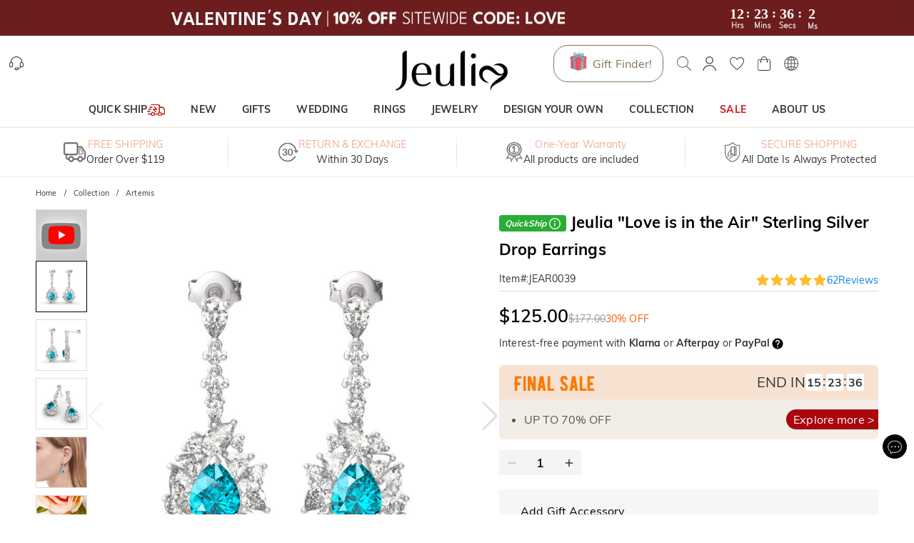

--- FILE ---
content_type: text/css; charset=UTF-8
request_url: https://www.jeulia.com/_next/static/css/9f5cec239aae9947.css
body_size: 362
content:
.accordion_accordion__O4A76.accordion_styled__tH4P_{background-color:#fff;-webkit-box-shadow:0 2px 1px -1px rgba(0,0,0,.2),0 1px 1px 0 rgba(0,0,0,.14),0 1px 3px 0 rgba(0,0,0,.12);box-shadow:0 2px 1px -1px rgba(0,0,0,.2),0 1px 1px 0 rgba(0,0,0,.14),0 1px 3px 0 rgba(0,0,0,.12);border-radius:4px}.accordion_accordion__O4A76.accordion_styled__tH4P_ .accordion_summary__3HqFL{min-height:48px;padding:0 16px}.accordion_accordion__O4A76.accordion_styled__tH4P_ .accordion_details__El2vN>.accordion_detailsContent__5U7gT{padding:8px 16px 16px}.accordion_summary__3HqFL{display:-ms-flexbox;display:flex;-ms-flex-align:center;align-items:center;-ms-flex-pack:justify;justify-content:space-between;cursor:pointer;-webkit-user-select:none;-moz-user-select:none;-ms-user-select:none;user-select:none}.accordion_summary__3HqFL>.accordion_title__Poh4l{-ms-flex:1 1;flex:1 1}.accordion_details__El2vN{height:0;overflow:hidden;-webkit-transition-property:height;transition-property:height;-webkit-transition-duration:222ms;transition-duration:222ms;-webkit-transition-timing-function:cubic-bezier(.4,0,.2,1);transition-timing-function:cubic-bezier(.4,0,.2,1)}.accordion_details__El2vN>.accordion_detailsContent__5U7gT{overflow:hidden;isolation:isolate}.accordion_expandIcon__Wahmi{-webkit-transform:rotate(0);transform:rotate(0);-webkit-transform-origin:center;transform-origin:center;-webkit-transition:-webkit-transform 222ms cubic-bezier(.4,0,.2,1);transition:-webkit-transform 222ms cubic-bezier(.4,0,.2,1);transition:transform 222ms cubic-bezier(.4,0,.2,1);transition:transform 222ms cubic-bezier(.4,0,.2,1),-webkit-transform 222ms cubic-bezier(.4,0,.2,1);display:-ms-flexbox;display:flex;-ms-flex-align:center;align-items:center;-ms-flex-pack:center;justify-content:center}.accordion_expanded__49c_3 .accordion_expandIcon__Wahmi{-webkit-transform:rotate(180deg);transform:rotate(180deg)}.quality-test-report_swiper3d__QZg1a{position:relative;width:55%;max-width:450px;display:inline-block;vertical-align:middle;margin:auto auto 10px}.quality-test-report_swiper3d__QZg1a>div{-webkit-box-shadow:5px 10px 18px 0 #aaa;box-shadow:5px 10px 18px 0 #aaa;position:absolute;top:0;left:0;width:100%;height:100%;-webkit-transition:z-index .3s ease-out,-webkit-transform .3s ease-out;transition:z-index .3s ease-out,-webkit-transform .3s ease-out;transition:transform .3s ease-out,z-index .3s ease-out;transition:transform .3s ease-out,z-index .3s ease-out,-webkit-transform .3s ease-out}.quality-test-report_swiper3d__QZg1a>div:first-child{position:relative}.quality-test-report_swiper3d__QZg1a>div img{width:100%;height:auto;pointer-events:none}.video-player_videoPlayer__exTxC{position:relative}.video-player_videoPlayer__exTxC iframe{width:100%;height:100%;display:block}.video-player_videoPlayer__exTxC:hover{cursor:pointer}.video-player_videoPlayer__exTxC:hover [class*=playerIcon]{fill:red;fill-opacity:1}.video-player_playerButton__ctwZB{position:absolute;z-index:10;top:50%;left:50%;-webkit-transform:translate(-50%,-50%);transform:translate(-50%,-50%)}.video-player_playerIcon__EF7cj{width:68px;height:48px;fill:#212121;fill-opacity:.8}.video-player_mask__iFnSb,.video-player_posterBox__TJIwc{position:absolute;top:0;left:0;width:100%;height:100%}.video-player_mask__iFnSb{z-index:1}.video-player_loading__96FpL{width:100%;height:100%;position:absolute;top:0}.product-description-extends_featuresContainer__KXt9v{height:50vw;overflow:hidden}.product-description-extends_featuresContainer__KXt9v.product-description-extends_expanded__nUIVP{height:auto}.product-description-extends_featuresContainer__KXt9v .product-description-extends_features__BG_22{text-align:center}.product-description-extends_featuresContainer__KXt9v .product-description-extends_features__BG_22 img{width:100%}@media(min-width:768px)and (orientation:landscape){.product-description-extends_featuresContainer__KXt9v{height:20.6vw}}

--- FILE ---
content_type: text/css; charset=UTF-8
request_url: https://www.jeulia.com/_next/static/css/2696775cc65a5a8c.css
body_size: -126
content:
.frequently-bought-together_container__teVPp{padding-top:20px;position:relative}.frequently-bought-together_container__teVPp .frequently-bought-together_titleWrapper__fGb9k{display:-ms-flexbox;display:flex;-ms-flex-align:center;align-items:center;-ms-flex-pack:justify;justify-content:space-between;margin-bottom:20px}.frequently-bought-together_container__teVPp .frequently-bought-together_titleWrapper__fGb9k .frequently-bought-together_title__YGDkt{font-size:15px;color:#222;font-weight:700}.frequently-bought-together_container__teVPp .frequently-bought-together_titleWrapper__fGb9k .frequently-bought-together_pagination__UZm7t{display:-ms-flexbox;display:flex;gap:12px;-ms-flex-align:center;align-items:center}.frequently-bought-together_container__teVPp .frequently-bought-together_titleWrapper__fGb9k .frequently-bought-together_pagination__UZm7t .frequently-bought-together_slideButton__5f5Nw{cursor:pointer;color:#222}.frequently-bought-together_container__teVPp .frequently-bought-together_products__kc_Q9 .frequently-bought-together_productItem__bN7xk .frequently-bought-together_title__YGDkt{font-size:12px;font-weight:400;text-align:left;color:#333;line-height:20px;margin-top:12px;overflow:hidden;text-overflow:ellipsis;display:-webkit-box;-webkit-line-clamp:2;-webkit-box-orient:vertical}.frequently-bought-together_container__teVPp .frequently-bought-together_products__kc_Q9 .frequently-bought-together_productItem__bN7xk .frequently-bought-together_addToCartButton__ctPnr{text-decoration:underline;text-align:center;background:#555;margin-top:10px}.frequently-bought-together_container__teVPp .frequently-bought-together_dashed__tV_rY{width:100%;height:1px;margin:21px 0;background:#ccc;border:none}@media(min-width:768px)and (orientation:landscape){.frequently-bought-together_container__teVPp .frequently-bought-together_titleWrapper__fGb9k{margin-bottom:27px}.frequently-bought-together_container__teVPp .frequently-bought-together_titleWrapper__fGb9k .frequently-bought-together_title__YGDkt{font-size:16px;font-weight:700}.frequently-bought-together_container__teVPp .frequently-bought-together_products__kc_Q9 .frequently-bought-together_productItem__bN7xk .frequently-bought-together_title__YGDkt{font-size:16px}.frequently-bought-together_container__teVPp .frequently-bought-together_dashed__tV_rY{border:1px dashed #ddd;background:none}}

--- FILE ---
content_type: text/css; charset=UTF-8
request_url: https://www.jeulia.com/_next/static/css/5f572f3686dd153a.css
body_size: 2724
content:
.video-player_videoPlayer__exTxC{position:relative}.video-player_videoPlayer__exTxC iframe{width:100%;height:100%;display:block}.video-player_videoPlayer__exTxC:hover{cursor:pointer}.video-player_videoPlayer__exTxC:hover [class*=playerIcon]{fill:red;fill-opacity:1}.video-player_playerButton__ctwZB{position:absolute;z-index:10;top:50%;left:50%;-webkit-transform:translate(-50%,-50%);transform:translate(-50%,-50%)}.video-player_playerIcon__EF7cj{width:68px;height:48px;fill:#212121;fill-opacity:.8}.video-player_mask__iFnSb,.video-player_posterBox__TJIwc{position:absolute;top:0;left:0;width:100%;height:100%}.video-player_mask__iFnSb{z-index:1}.video-player_loading__96FpL{width:100%;height:100%;position:absolute;top:0}body .photo-wall-dialog_dialog__LtOkJ>[class*=MuiDialog-container]>[class*=MuiDialog-paper]{width:100%;margin:0!important;max-width:none}body .photo-wall-dialog_dialogContent__JmEVO{display:-ms-flexbox;display:flex;-ms-flex-wrap:wrap;flex-wrap:wrap;position:relative;height:100vh;-webkit-user-select:none;-moz-user-select:none;-ms-user-select:none;user-select:none}body .photo-wall-dialog_dialogContent__JmEVO *{-webkit-user-drag:none}body .photo-wall-dialog_closeDialogButton__i3poJ{position:absolute;top:0;right:0;z-index:100;color:#fff}body .photo-wall-dialog_dialogBody__Zqoy8{width:100%;height:100%;overflow:auto;position:relative}body .photo-wall-dialog_galleryLink__oaeL5{position:absolute;right:10px;bottom:10px}body .photo-wall-dialog_galleryLink__oaeL5 svg{font-size:31px}body .photo-wall-dialog_media__aF47U{width:100%;height:100vw;position:relative;background-color:#000}body .photo-wall-dialog_media__aF47U>*{vertical-align:middle}body .photo-wall-dialog_media__aF47U [class*=video-player_videoPlayer],body .photo-wall-dialog_media__aF47U video{width:100%;height:100%}body .photo-wall-dialog_info__SPgbT{padding:10px}body .photo-wall-dialog_userInfo__S_nQ1{display:-ms-flexbox;display:flex;-ms-flex-align:center;align-items:center;-ms-flex-pack:center;justify-content:center;margin:15px 0}body .photo-wall-dialog_letterAvatar__FiKID{width:44px;height:44px;line-height:44px;text-align:center;font-size:18px;background-color:#f2f2f2;border-radius:1000px;margin-right:10px}body .photo-wall-dialog_nickname__cGBqL{font-size:15px;color:#333}body .photo-wall-dialog_shopThisLook__RBmVk{text-align:center;margin-bottom:10px;font-size:18px;font-weight:700}body .photo-wall-dialog_gallery__bWv6k{width:36.62%;margin:auto auto 10px;cursor:pointer;background:#f7f7f7}body .photo-wall-dialog_gallery__bWv6k:hover{-webkit-box-shadow:0 0 15px #ccc;box-shadow:0 0 15px #ccc}body .photo-wall-dialog_productLabel__uEgZ3{font-size:12px;line-height:18px;text-align:center;padding:2px 20px;margin:5px 20px}body .photo-wall-dialog_galleryPagination__JIxwr{position:fixed;top:0;left:0;background-color:#000;color:#fff;border-radius:1000px;padding:0 7px;line-height:22px;margin:5px}body .photo-wall-dialog_navButton__f3mxV{position:fixed;top:50%;color:#fff;-webkit-transform:translateY(-50%);transform:translateY(-50%)}body .photo-wall-dialog_navButton__f3mxV[class*=button_disabled]{color:#ccc;opacity:.5;cursor:not-allowed;pointer-events:auto}body .photo-wall-dialog_navButtonPrev__e_Ofu{left:0}body .photo-wall-dialog_navButtonNext__Vx6Tn{right:0}body .photo-wall-dialog_photoWallDetail__iUkB1{display:block}body .photo-wall-dialog_vimeoVideo__8h3aY{height:100%}body .photo-wall-dialog_vimeoVideo__8h3aY iframe{pointer-events:none}@media(min-width:768px)and (orientation:landscape){body .photo-wall-dialog_dialog__LtOkJ>[class*=MuiDialog-container]>[class*=MuiDialog-paper]{width:auto}body .photo-wall-dialog_dialogContent__JmEVO{height:auto}body .photo-wall-dialog_photoWallDetail__iUkB1{display:-ms-flexbox;display:flex}body .photo-wall-dialog_media__aF47U{width:600px;height:600px;overflow:hidden}body .photo-wall-dialog_media__aF47U [class*=myImage] [class*=imageContainer]>span>span{padding-top:100%!important}body .photo-wall-dialog_info__SPgbT{width:560px}body .photo-wall-dialog_userInfo__S_nQ1{margin:30px 0}body .photo-wall-dialog_letterAvatar__FiKID{width:58px;height:58px;font-size:30px;line-height:58px}body .photo-wall-dialog_nickname__cGBqL{font-size:16px}body .photo-wall-dialog_shopThisLook__RBmVk{font-size:20px}body .photo-wall-dialog_gallery__bWv6k{width:280px}body .photo-wall-dialog_productLabel__uEgZ3{width:345px;font-size:16px;line-height:24px;margin:0 auto;padding:0}body .photo-wall-dialog_galleryPagination__JIxwr{position:absolute;left:auto;right:0}body .photo-wall-dialog_navButton__f3mxV{position:absolute}}.form-item_formItem__HtCsT{margin-bottom:20px;position:relative}.form-item_formItem__HtCsT input,.form-item_formItem__HtCsT select{-webkit-transition:border .15s ease;transition:border .15s ease}.form-item_formItem__HtCsT>label{display:-ms-inline-flexbox;display:inline-flex;-ms-flex-align:center;align-items:center;vertical-align:middle;gap:5px}.form-item_errorMessage__Zhngz{color:#ff4d4f;position:absolute;top:100%;left:0;-webkit-transform:scaleY(0);transform:scaleY(0);-webkit-transform-origin:top;transform-origin:top;-webkit-transition:-webkit-transform .15s ease;transition:-webkit-transform .15s ease;transition:transform .15s ease;transition:transform .15s ease,-webkit-transform .15s ease;line-height:1;margin-top:2px;z-index:1}.form-item_hasError__Sz6Ri [class*=uploadContainer],.form-item_hasError__Sz6Ri [class~=my-select-search],.form-item_hasError__Sz6Ri input,.form-item_hasError__Sz6Ri select,.form-item_hasError__Sz6Ri textarea{border:1px solid #ff4d4f!important}.form-item_hasError__Sz6Ri .form-item_errorMessage__Zhngz{-webkit-transform:scaleY(1);transform:scaleY(1)}.form-item_hasError__Sz6Ri [class~=form-control-border]{border:1px solid #ff4d4f}.form-item_requiredIcon__c27Ly{position:relative;top:2px;color:#ff4d4f}.input_myInput__VJ2_T{position:relative}.input_myInput__VJ2_T input:disabled{cursor:not-allowed;background-color:#e9e9e9;opacity:.6}.input_myInput__VJ2_T textarea{min-height:35px}.input_leftCharLength__JAeuU{position:absolute;top:0;right:0;-webkit-transform:translateY(-100%);transform:translateY(-100%)}.swiper-zoom-container{width:100%;height:100%;display:-ms-flexbox;display:flex;-ms-flex-pack:center;justify-content:center;-ms-flex-align:center;align-items:center;text-align:center}.swiper-zoom-container>canvas,.swiper-zoom-container>img,.swiper-zoom-container>svg{max-width:100%;max-height:100%;-o-object-fit:contain;object-fit:contain}.swiper-slide-zoomed{cursor:move;-ms-touch-action:none;touch-action:none}.image-viewer_imageViewer__aOLiL{--swiper-navigation-color:transparent;height:100%}.image-viewer_imageViewer__aOLiL [class*=swiper-slide]{padding:0;-webkit-box-sizing:border-box;box-sizing:border-box}.image-viewer_imageViewer__aOLiL [class*=swiper-button]{-webkit-filter:drop-shadow(0 0 1px #000);filter:drop-shadow(0 0 1px #000)}.image-viewer_imageViewer__aOLiL .image-viewer_slidePagination__8AUcp{width:100%;text-align:center;color:#fff;position:absolute;top:10px;left:0;z-index:2}.image-viewer_slideContent__PLuOZ{width:100%;height:100%;display:-ms-flexbox;display:flex;-ms-flex-align:center;align-items:center;-ms-flex-pack:center;justify-content:center}.image-viewer_imageContainer__t0alZ{position:relative;width:auto;height:auto;max-width:100%;max-height:100%;display:block}.image-viewer_imageContainer__t0alZ [class~=swiper-zoom-target],.image-viewer_imageContainer__t0alZ img{max-width:100%;max-height:100%}body .image-viewer_closeIcon__aR_pZ{position:fixed;top:0;right:0;z-index:9000;color:#fff;border-radius:0}body .image-viewer_closeIcon__aR_pZ svg{font-size:30px!important}@media(min-width:768px)and (orientation:landscape){.image-viewer_imageViewer__aOLiL{--swiper-navigation-color:#fff;--swiper-navigation-size:30px}.image-viewer_imageViewer__aOLiL [class*=swiper-slide]{padding:10px}.image-viewer_imageViewer__aOLiL [class*=swiper-button]{width:30px;height:30px;line-height:30px;text-align:center}.image-viewer_imageViewer__aOLiL .image-viewer_pagination__ro4Gq{margin-top:0}.image-viewer_imageContainer__t0alZ{width:100%;height:100%}.image-viewer_imageContainer__t0alZ [class~=swiper-zoom-target]{width:100%;height:100%;display:-ms-flexbox;display:flex;-ms-flex-align:center;align-items:center;-ms-flex-pack:center;justify-content:center}}.thumbnail_thumbnail__d43ui{cursor:pointer}.upload_upload__TLFxP>ul{display:-ms-flexbox;display:flex;-ms-flex-wrap:wrap;flex-wrap:wrap;gap:10px}.upload_upload__TLFxP>ul>li{position:relative}.upload_uploadButton__7D_J1{width:102px;height:102px;display:-ms-flexbox;display:flex;-ms-flex-align:center;align-items:center;-ms-flex-pack:center;justify-content:center;border:1px dashed #d9d9d9;background-color:#fafafa;position:relative}.upload_uploadButton__7D_J1 input[type=file]{position:absolute;top:0;left:0;width:100%;height:100%;z-index:100;opacity:0;cursor:pointer}.upload_previewImage__t6JZC{-o-object-fit:contain;object-fit:contain;border:1px solid #ddd;vertical-align:middle;cursor:pointer}.upload_deleteButton__7aj2U{position:absolute;top:0;right:0;z-index:10;background-color:#ff4d4f;color:#fff;cursor:pointer}.upload_uploading__XH4ML{position:absolute;top:0;left:0;right:0;bottom:0;z-index:1;background-color:rgba(0,0,0,.3);color:#fff;display:-ms-flexbox;display:flex;-ms-flex-align:center;align-items:center;-ms-flex-pack:center;justify-content:center;cursor:default}.upload_previewDialogImage__uCFvC{max-width:calc(100vw - 44px);max-height:calc(100vh - 76px)}.upload_previewVideo__xVEEH{position:relative;font-size:0;border:1px solid #ddd;vertical-align:middle;overflow:hidden;cursor:pointer}.upload_previewVideo__xVEEH:hover .upload_playIcon__rpLr3{color:red}.upload_previewVideo__xVEEH .upload_playIcon__rpLr3{position:absolute;top:50%;left:50%;-webkit-transform:translate(-50%,-50%);transform:translate(-50%,-50%);color:#fff}.upload_dialogContent__JJu_s{display:-ms-flexbox;display:flex;-ms-flex-pack:center;justify-content:center;-ms-flex-align:center;align-items:center;width:100%;height:100%}.upload_dialogContent__JJu_s .upload_previewDialogVideo__jY2Sl{max-width:1080px}.upload_dialogContent__JJu_s .upload_closeIcon__1QOuN{position:fixed;top:0;right:0;font-size:30px;z-index:9000;color:#fff;border-radius:0}@media(min-width:768px)and (orientation:landscape){.upload_previewDialogImage__uCFvC{max-width:calc(100vw - 112px);max-height:calc(100vh - 144px)}.upload_dialogContent__JJu_s .upload_closeIcon__1QOuN{font-size:40px}}.upload-photo-wall_addPhotoDialog__3yDEr [class*=MuiDialog-paper]{max-width:600px!important}.photoItem_photoWallContentImageWrapper__sU8Qz{position:relative}.photoItem_photoWallContentImageWrapper__sU8Qz .photoItem_photoWallItemShade__CLAff{width:100%;height:100%;color:#fff;text-align:center;background-color:rgba(51,51,51,.5);opacity:0;position:absolute;left:0;top:0;bottom:0;right:0;-webkit-transition:opacity .3s ease;transition:opacity .3s ease}.photoItem_photoWallContentImageWrapper__sU8Qz .photoItem_photoWallItemShade__CLAff:before{display:inline-block;content:"";height:100%;vertical-align:middle}.photoItem_photoWallContentImageWrapper__sU8Qz .photoItem_videoPlayIcon__r_fSl{position:absolute;top:50%;left:50%;-webkit-transform:translate(-50%,-50%);transform:translate(-50%,-50%)}.photoItem_photoWallContentImageWrapper__sU8Qz .photoItem_videoPlayIcon__r_fSl svg{font-size:40px}.photoItem_photoWallContentImageWrapper__sU8Qz:hover .photoItem_photoWallItemShade__CLAff{opacity:1}@media(min-width:768px)and (orientation:landscape){.photoItem_photoWallContentImageWrapper__sU8Qz .photoItem_videoPlayIcon__r_fSl svg{font-size:50px}}.jeulia_clearfix__VxbEX:after,.jeulia_swiperContainer__yBrqh:after{content:"";display:block;clear:both}.jeulia_photoWall__tjdVu [class~=cms-block]{margin-bottom:0}.jeulia_photoWall__tjdVu .jeulia_photoWallBanner__ES839{background:#fff;padding:3.7333333333vw 8vw 4.2666666667vw;text-align:center}.jeulia_photoWall__tjdVu .jeulia_photoWallBanner__ES839 .jeulia_photoWallBannerHeader__EF7_1{display:-ms-flexbox;display:flex;-ms-flex-align:center;align-items:center;-ms-flex-pack:center;justify-content:center;margin-bottom:1.6vw}.jeulia_photoWall__tjdVu .jeulia_photoWallBanner__ES839 .jeulia_photoWallBannerTitle__YaI9y{margin:0;font-size:4.8vw;font-weight:400;color:#333}.jeulia_photoWall__tjdVu .jeulia_photoWallBanner__ES839 .jeulia_photoWallBannerDescription__lWxUw{margin-bottom:3.3333333333vw;white-space:pre-wrap;font-size:2.6666666667vw;font-weight:400;color:#333;line-height:3.8666666667vw}.jeulia_photoWall__tjdVu .jeulia_photoWallBanner__ES839 .jeulia_photoWallBannerActions__gkSHJ{display:-ms-flexbox;display:flex;-webkit-column-gap:3.7333333333vw;-moz-column-gap:3.7333333333vw;column-gap:3.7333333333vw;-ms-flex-align:center;align-items:center;-ms-flex-pack:center;justify-content:center}.jeulia_photoWall__tjdVu .jeulia_photoWallBanner__ES839 .jeulia_photoWallBannerActions__gkSHJ button{min-height:6.4vw;padding:5px 3.7333333333vw;font-size:2.8vw;font-weight:400;color:#494949;border-color:#cdcdcd}.jeulia_photoWall__tjdVu .jeulia_mobileListContainer__T46T9{display:-ms-flexbox;display:flex;-ms-flex-wrap:wrap;flex-wrap:wrap}.jeulia_photoWall__tjdVu .jeulia_listItem__WOtEH{width:50%;position:relative}.jeulia_underline__sj7M1{text-decoration:underline}.jeulia_swiperContainer__yBrqh{--swiper-navigation-color:#fff;--swiper-navigation-size:20px;margin-bottom:0;position:relative}.jeulia_swiperContainer__yBrqh [class*=swiper-button]{padding:15px 12px;background-color:rgba(0,0,0,.15)}.jeulia_swiperContainer__yBrqh [class*=swiper-button-prev]{left:0}.jeulia_swiperContainer__yBrqh [class*=swiper-button-next]{right:0}.jeulia_swiperSlide__dY1ul{-webkit-box-sizing:border-box;box-sizing:border-box;cursor:pointer;position:relative}.jeulia_photoWallItemShade__8iR1f{width:100%;height:100%;color:#fff;text-align:center;background-color:rgba(51,51,51,.5);opacity:0;position:absolute;left:0;top:0;bottom:0;right:0;-webkit-transition:opacity .3s ease;transition:opacity .3s ease}.jeulia_photoWallItemShade__8iR1f:before{display:inline-block;content:"";height:100%;vertical-align:middle}.jeulia_swiperSlide__dY1ul:hover .jeulia_photoWallItemShade__8iR1f{opacity:1}@media(min-width:768px)and (orientation:landscape){.jeulia_photoWall__tjdVu .jeulia_photoWallBanner__ES839{margin-bottom:0;padding:1.4583333333vw 0;background-color:#fff}.jeulia_photoWall__tjdVu .jeulia_photoWallBanner__ES839 .jeulia_photoWallBannerHeader__EF7_1{margin-bottom:0}.jeulia_photoWall__tjdVu .jeulia_photoWallBanner__ES839 .jeulia_photoWallBannerHeader__EF7_1 .jeulia_photoWallBannerTitle__YaI9y{margin:0;font-size:1.5625vw;font-weight:400;color:#231815;line-height:1}.jeulia_photoWall__tjdVu .jeulia_swiperContainer__yBrqh{min-height:260px;position:relative;margin-bottom:0}.jeulia_photoWall__tjdVu .jeulia_swiperContainer__yBrqh .jeulia_swiperSlidePc__V_Xzu{aspect-ratio:100/100;display:-ms-flexbox;display:flex;-ms-flex-wrap:wrap;flex-wrap:wrap;-ms-flex-direction:column;flex-direction:column}.jeulia_photoWall__tjdVu .jeulia_swiperContainer__yBrqh .jeulia_swiperSlidePc__V_Xzu .jeulia_SwiperSlideItem__GB_Ue{max-height:50%;width:50%;cursor:pointer;position:relative}.jeulia_photoWall__tjdVu .jeulia_swiperContainer__yBrqh .jeulia_swiperSlidePc__V_Xzu .jeulia_SwiperSlideItem__GB_Ue:hover .jeulia_photoWallItemShade__8iR1f{opacity:1}.jeulia_photoWall__tjdVu .jeulia_swiperContainer__yBrqh [class*=swiper-button]{padding:20px;background-color:rgba(0,0,0,.15)}.jeulia_photoWall__tjdVu .jeulia_swiperContainer__yBrqh .jeulia_photoWallBanner__ES839{width:580px;height:100%;position:absolute;z-index:2;top:0;left:50%;-webkit-transform:translateX(-50%);transform:translateX(-50%);display:-ms-flexbox;display:flex;-ms-flex-align:center;align-items:center;-ms-flex-pack:center;justify-content:center;-ms-flex-direction:column;flex-direction:column;padding:0 1.8229166667vw;margin-bottom:0;background-color:#f3f3f3}.jeulia_photoWall__tjdVu .jeulia_swiperContainer__yBrqh .jeulia_photoWallBanner__ES839 .jeulia_photoWallBannerDescription__lWxUw{margin-bottom:2.2916666667vw;font-size:.8333333333vw;font-weight:400;color:#494949;line-height:1.5625vw;text-align:center}.jeulia_photoWall__tjdVu .jeulia_swiperContainer__yBrqh .jeulia_photoWallBanner__ES839 .jeulia_logo__rK3df{margin-bottom:1.1458333333vw;font-size:0;overflow:hidden}.jeulia_photoWall__tjdVu .jeulia_swiperContainer__yBrqh .jeulia_photoWallBanner__ES839 .jeulia_slogan__CkDkr{margin-bottom:.8854166667vw;font-size:.9375vw;font-weight:400;text-align:center;color:#231815;line-height:1.5625vw}.jeulia_photoWall__tjdVu .jeulia_swiperContainer__yBrqh .jeulia_photoWallBanner__ES839 .jeulia_photoWallBannerActions__gkSHJ{-webkit-column-gap:1.5625vw;-moz-column-gap:1.5625vw;column-gap:1.5625vw}.jeulia_photoWall__tjdVu .jeulia_swiperContainer__yBrqh .jeulia_photoWallBanner__ES839 .jeulia_photoWallBannerActions__gkSHJ button{min-width:8.3333333333vw;min-height:2.0833333333vw;padding:.5208333333vw;font-size:.9375vw;border-color:#bababa}.jeulia_photoWall__tjdVu .jeulia_swiperSlide__dY1ul{width:20%;-webkit-box-sizing:border-box;box-sizing:border-box}}

--- FILE ---
content_type: application/javascript; charset=UTF-8
request_url: https://www.jeulia.com/_next/static/chunks/65260.7ee500e996c5865d.js
body_size: 1050
content:
(self.webpackChunk_N_E=self.webpackChunk_N_E||[]).push([[65260,68770,77808],{65260:function(e,i,l){"use strict";l.r(i);var t=l(59499),r=l(81217),o=l.n(r),s=l(22546),n=l(94617),d=(l(68770),l(59023)),a=l(1847),c=l(75333),v=l(64312),p=l(88128),u=l(39016),_=l(27112),w=l(67294),h=l(60577),b=l(85893);function m(e,i){var l=Object.keys(e);if(Object.getOwnPropertySymbols){var t=Object.getOwnPropertySymbols(e);i&&(t=t.filter((function(i){return Object.getOwnPropertyDescriptor(e,i).enumerable}))),l.push.apply(l,t)}return l}function j(e){for(var i=1;i<arguments.length;i++){var l=null!=arguments[i]?arguments[i]:{};i%2?m(Object(l),!0).forEach((function(i){(0,t.Z)(e,i,l[i])})):Object.getOwnPropertyDescriptors?Object.defineProperties(e,Object.getOwnPropertyDescriptors(l)):m(Object(l)).forEach((function(i){Object.defineProperty(e,i,Object.getOwnPropertyDescriptor(l,i))}))}return e}i.default=function(e){var i,l,t=e.data,r=h.Z.isMobile,m=(0,_.$G)().t,f=(0,w.useState)(!1),x=f[0],y=f[1],g=(0,w.useState)(),k=g[0],N=g[1];return null!==t&&void 0!==t&&null!==(i=t.items)&&void 0!==i&&i.length?(0,b.jsxs)("div",{className:o().block,children:[(0,b.jsx)("div",{className:o().blockHeader,children:(0,b.jsx)("h2",{className:o().blockTitle,style:null===t||void 0===t?void 0:t.title_style,children:null===t||void 0===t?void 0:t.title})}),(0,b.jsx)("div",{className:o().blockBody,children:(0,b.jsxs)("div",{className:o().content,children:[(0,b.jsx)(s.Swiper,j(j({},null===t||void 0===t?void 0:t.swiper_params),{},{modules:[n.Autoplay,n.Pagination],direction:r?"horizontal":"vertical",autoplay:!1,spaceBetween:r?20:40,slidesPerView:1,loop:!0,pagination:{el:"#pagination",clickable:!0},children:null===t||void 0===t||null===(l=t.items)||void 0===l?void 0:l.map((function(e,i){var l;return(0,b.jsx)(s.SwiperSlide,{children:(0,b.jsxs)("div",{className:o().sliderItem,children:[(0,b.jsxs)("div",{className:o().videoWrapper,children:[(0,b.jsx)("div",{className:o().videoCover,children:(0,b.jsx)(c.default,j(j({},e.image),{},{src:v.Z.getImageSrc(null===e||void 0===e||null===(l=e.image)||void 0===l?void 0:l.src),width:null===t||void 0===t?void 0:t.width,height:null===t||void 0===t?void 0:t.height,layout:"responsive",objectFit:"cover"}))}),(0,b.jsx)("div",{className:o().playerButton,onClick:function(){return function(e){y(!0),N(null===e||void 0===e?void 0:e.source_id)}(e)},children:(0,b.jsxs)("svg",{className:o().playerIcon,height:"100%",version:"1.1",viewBox:"0 0 68 48",width:"100%",children:[(0,b.jsx)("path",{className:"ytp-large-play-button-bg",d:"M66.52,7.74c-0.78-2.93-2.49-5.41-5.42-6.19C55.79,.13,34,0,34,0S12.21,.13,6.9,1.55 C3.97,2.33,2.27,4.81,1.48,7.74C0.06,13.05,0,24,0,24s0.06,10.95,1.48,16.26c0.78,2.93,2.49,5.41,5.42,6.19 C12.21,47.87,34,48,34,48s21.79-0.13,27.1-1.55c2.93-0.78,4.64-3.26,5.42-6.19C67.94,34.95,68,24,68,24S67.94,13.05,66.52,7.74z"}),(0,b.jsx)("path",{d:"M 45,24 27,14 27,34",fill:"#fff"})]})})]}),(0,b.jsxs)("div",{className:o().sliderItemContent,children:[(0,b.jsx)("div",{className:o().sliderItemTitle,children:null===e||void 0===e?void 0:e.title}),(0,b.jsx)("div",{className:o().sliderItemSubTitle,children:null===e||void 0===e?void 0:e.sub_title}),(0,b.jsx)("div",{children:(0,b.jsx)(a.Z,{href:e.href,children:(0,b.jsx)("a",{"data-ga-banner":JSON.stringify(null===e||void 0===e?void 0:e.ga_banner),children:(0,b.jsxs)(p.Z,{variant:"outlined",color:"black",children:[m("LearnMore")," >>"]})})})})]})]})},i)}))})),(0,b.jsxs)("div",{className:o().paginationWrapper,children:[(0,b.jsx)("div",{className:o().verticalBar}),(0,b.jsx)("div",{id:"pagination"})]})]})}),(0,b.jsx)(u.Z,{open:x,width:r?"100%":880,onClose:function(){y(!1)},children:(0,b.jsx)(d.default,{type:"youtube",videoId:k,width:832,height:468,autoPlay:!0})})]}):null}},81217:function(e){e.exports={block:"swiper-video-view_block__XbRXz",blockHeader:"swiper-video-view_blockHeader__B_Ae0",blockTitle:"swiper-video-view_blockTitle__ZeGAw",blockSubtitle:"swiper-video-view_blockSubtitle__KSNu_",blockBody:"swiper-video-view_blockBody__hmHkj",content:"swiper-video-view_content__TfPvk",sliderItem:"swiper-video-view_sliderItem__Y3mVt",videoWrapper:"swiper-video-view_videoWrapper__KRlBc",videoCover:"swiper-video-view_videoCover__MxDlQ",playerButton:"swiper-video-view_playerButton__ZvDkP",playerIcon:"swiper-video-view_playerIcon__cR73d",sliderItemContent:"swiper-video-view_sliderItemContent__HsPwI",sliderItemTitle:"swiper-video-view_sliderItemTitle__lu6me",sliderItemSubTitle:"swiper-video-view_sliderItemSubTitle__NcUl0",paginationWrapper:"swiper-video-view_paginationWrapper__JHxTu",verticalBar:"swiper-video-view_verticalBar__nVDrp"}},68770:function(){}}]);

--- FILE ---
content_type: application/javascript; charset=UTF-8
request_url: https://www.jeulia.com/_next/static/chunks/4150-fb2e344fc6e9a294.js
body_size: 10844
content:
(self.webpackChunk_N_E=self.webpackChunk_N_E||[]).push([[4150],{40894:function(e,t,r){"use strict";r.d(t,{Z:function(){return rt}});var n=r(63366),o=r(87462),i=r(67294),a=r(86010),s=r(94780),p=r(76591),c=r(41796),l=r(17088),u=r(2734),f=r(71657),d=r(98216),m=r(96514),h=r(33703),v=r(73546),g=r(82690);function y(e){if(null==e)return window;if("[object Window]"!==e.toString()){var t=e.ownerDocument;return t&&t.defaultView||window}return e}function b(e){return e instanceof y(e).Element||e instanceof Element}function w(e){return e instanceof y(e).HTMLElement||e instanceof HTMLElement}function x(e){return"undefined"!==typeof ShadowRoot&&(e instanceof y(e).ShadowRoot||e instanceof ShadowRoot)}var O=Math.max,T=Math.min,Z=Math.round;function R(){var e=navigator.userAgentData;return null!=e&&e.brands&&Array.isArray(e.brands)?e.brands.map((function(e){return e.brand+"/"+e.version})).join(" "):navigator.userAgent}function P(){return!/^((?!chrome|android).)*safari/i.test(R())}function E(e,t,r){void 0===t&&(t=!1),void 0===r&&(r=!1);var n=e.getBoundingClientRect(),o=1,i=1;t&&w(e)&&(o=e.offsetWidth>0&&Z(n.width)/e.offsetWidth||1,i=e.offsetHeight>0&&Z(n.height)/e.offsetHeight||1);var a=(b(e)?y(e):window).visualViewport,s=!P()&&r,p=(n.left+(s&&a?a.offsetLeft:0))/o,c=(n.top+(s&&a?a.offsetTop:0))/i,l=n.width/o,u=n.height/i;return{width:l,height:u,top:c,right:p+l,bottom:c+u,left:p,x:p,y:c}}function j(e){var t=y(e);return{scrollLeft:t.pageXOffset,scrollTop:t.pageYOffset}}function k(e){return e?(e.nodeName||"").toLowerCase():null}function M(e){return((b(e)?e.ownerDocument:e.document)||window.document).documentElement}function D(e){return E(M(e)).left+j(e).scrollLeft}function L(e){return y(e).getComputedStyle(e)}function S(e){var t=L(e),r=t.overflow,n=t.overflowX,o=t.overflowY;return/auto|scroll|overlay|hidden/.test(r+o+n)}function A(e,t,r){void 0===r&&(r=!1);var n=w(t),o=w(t)&&function(e){var t=e.getBoundingClientRect(),r=Z(t.width)/e.offsetWidth||1,n=Z(t.height)/e.offsetHeight||1;return 1!==r||1!==n}(t),i=M(t),a=E(e,o,r),s={scrollLeft:0,scrollTop:0},p={x:0,y:0};return(n||!n&&!r)&&(("body"!==k(t)||S(i))&&(s=function(e){return e!==y(e)&&w(e)?{scrollLeft:(t=e).scrollLeft,scrollTop:t.scrollTop}:j(e);var t}(t)),w(t)?((p=E(t,!0)).x+=t.clientLeft,p.y+=t.clientTop):i&&(p.x=D(i))),{x:a.left+s.scrollLeft-p.x,y:a.top+s.scrollTop-p.y,width:a.width,height:a.height}}function C(e){var t=E(e),r=e.offsetWidth,n=e.offsetHeight;return Math.abs(t.width-r)<=1&&(r=t.width),Math.abs(t.height-n)<=1&&(n=t.height),{x:e.offsetLeft,y:e.offsetTop,width:r,height:n}}function W(e){return"html"===k(e)?e:e.assignedSlot||e.parentNode||(x(e)?e.host:null)||M(e)}function B(e){return["html","body","#document"].indexOf(k(e))>=0?e.ownerDocument.body:w(e)&&S(e)?e:B(W(e))}function H(e,t){var r;void 0===t&&(t=[]);var n=B(e),o=n===(null==(r=e.ownerDocument)?void 0:r.body),i=y(n),a=o?[i].concat(i.visualViewport||[],S(n)?n:[]):n,s=t.concat(a);return o?s:s.concat(H(W(a)))}function N(e){return["table","td","th"].indexOf(k(e))>=0}function I(e){return w(e)&&"fixed"!==L(e).position?e.offsetParent:null}function F(e){for(var t=y(e),r=I(e);r&&N(r)&&"static"===L(r).position;)r=I(r);return r&&("html"===k(r)||"body"===k(r)&&"static"===L(r).position)?t:r||function(e){var t=/firefox/i.test(R());if(/Trident/i.test(R())&&w(e)&&"fixed"===L(e).position)return null;var r=W(e);for(x(r)&&(r=r.host);w(r)&&["html","body"].indexOf(k(r))<0;){var n=L(r);if("none"!==n.transform||"none"!==n.perspective||"paint"===n.contain||-1!==["transform","perspective"].indexOf(n.willChange)||t&&"filter"===n.willChange||t&&n.filter&&"none"!==n.filter)return r;r=r.parentNode}return null}(e)||t}var _="top",q="bottom",V="right",U="left",$="auto",z=[_,q,V,U],Y="start",X="end",Q="viewport",G="popper",J=z.reduce((function(e,t){return e.concat([t+"-"+Y,t+"-"+X])}),[]),K=[].concat(z,[$]).reduce((function(e,t){return e.concat([t,t+"-"+Y,t+"-"+X])}),[]),ee=["beforeRead","read","afterRead","beforeMain","main","afterMain","beforeWrite","write","afterWrite"];function te(e){var t=new Map,r=new Set,n=[];function o(e){r.add(e.name),[].concat(e.requires||[],e.requiresIfExists||[]).forEach((function(e){if(!r.has(e)){var n=t.get(e);n&&o(n)}})),n.push(e)}return e.forEach((function(e){t.set(e.name,e)})),e.forEach((function(e){r.has(e.name)||o(e)})),n}function re(e){var t;return function(){return t||(t=new Promise((function(r){Promise.resolve().then((function(){t=void 0,r(e())}))}))),t}}var ne={placement:"bottom",modifiers:[],strategy:"absolute"};function oe(){for(var e=arguments.length,t=new Array(e),r=0;r<e;r++)t[r]=arguments[r];return!t.some((function(e){return!(e&&"function"===typeof e.getBoundingClientRect)}))}function ie(e){void 0===e&&(e={});var t=e,r=t.defaultModifiers,n=void 0===r?[]:r,o=t.defaultOptions,i=void 0===o?ne:o;return function(e,t,r){void 0===r&&(r=i);var o={placement:"bottom",orderedModifiers:[],options:Object.assign({},ne,i),modifiersData:{},elements:{reference:e,popper:t},attributes:{},styles:{}},a=[],s=!1,p={state:o,setOptions:function(r){var s="function"===typeof r?r(o.options):r;c(),o.options=Object.assign({},i,o.options,s),o.scrollParents={reference:b(e)?H(e):e.contextElement?H(e.contextElement):[],popper:H(t)};var l=function(e){var t=te(e);return ee.reduce((function(e,r){return e.concat(t.filter((function(e){return e.phase===r})))}),[])}(function(e){var t=e.reduce((function(e,t){var r=e[t.name];return e[t.name]=r?Object.assign({},r,t,{options:Object.assign({},r.options,t.options),data:Object.assign({},r.data,t.data)}):t,e}),{});return Object.keys(t).map((function(e){return t[e]}))}([].concat(n,o.options.modifiers)));return o.orderedModifiers=l.filter((function(e){return e.enabled})),o.orderedModifiers.forEach((function(e){var t=e.name,r=e.options,n=void 0===r?{}:r,i=e.effect;if("function"===typeof i){var s=i({state:o,name:t,instance:p,options:n}),c=function(){};a.push(s||c)}})),p.update()},forceUpdate:function(){if(!s){var e=o.elements,t=e.reference,r=e.popper;if(oe(t,r)){o.rects={reference:A(t,F(r),"fixed"===o.options.strategy),popper:C(r)},o.reset=!1,o.placement=o.options.placement,o.orderedModifiers.forEach((function(e){return o.modifiersData[e.name]=Object.assign({},e.data)}));for(var n=0;n<o.orderedModifiers.length;n++)if(!0!==o.reset){var i=o.orderedModifiers[n],a=i.fn,c=i.options,l=void 0===c?{}:c,u=i.name;"function"===typeof a&&(o=a({state:o,options:l,name:u,instance:p})||o)}else o.reset=!1,n=-1}}},update:re((function(){return new Promise((function(e){p.forceUpdate(),e(o)}))})),destroy:function(){c(),s=!0}};if(!oe(e,t))return p;function c(){a.forEach((function(e){return e()})),a=[]}return p.setOptions(r).then((function(e){!s&&r.onFirstUpdate&&r.onFirstUpdate(e)})),p}}var ae={passive:!0};function se(e){return e.split("-")[0]}function pe(e){return e.split("-")[1]}function ce(e){return["top","bottom"].indexOf(e)>=0?"x":"y"}function le(e){var t,r=e.reference,n=e.element,o=e.placement,i=o?se(o):null,a=o?pe(o):null,s=r.x+r.width/2-n.width/2,p=r.y+r.height/2-n.height/2;switch(i){case _:t={x:s,y:r.y-n.height};break;case q:t={x:s,y:r.y+r.height};break;case V:t={x:r.x+r.width,y:p};break;case U:t={x:r.x-n.width,y:p};break;default:t={x:r.x,y:r.y}}var c=i?ce(i):null;if(null!=c){var l="y"===c?"height":"width";switch(a){case Y:t[c]=t[c]-(r[l]/2-n[l]/2);break;case X:t[c]=t[c]+(r[l]/2-n[l]/2)}}return t}var ue={top:"auto",right:"auto",bottom:"auto",left:"auto"};function fe(e){var t,r=e.popper,n=e.popperRect,o=e.placement,i=e.variation,a=e.offsets,s=e.position,p=e.gpuAcceleration,c=e.adaptive,l=e.roundOffsets,u=e.isFixed,f=a.x,d=void 0===f?0:f,m=a.y,h=void 0===m?0:m,v="function"===typeof l?l({x:d,y:h}):{x:d,y:h};d=v.x,h=v.y;var g=a.hasOwnProperty("x"),b=a.hasOwnProperty("y"),w=U,x=_,O=window;if(c){var T=F(r),R="clientHeight",P="clientWidth";if(T===y(r)&&"static"!==L(T=M(r)).position&&"absolute"===s&&(R="scrollHeight",P="scrollWidth"),o===_||(o===U||o===V)&&i===X)x=q,h-=(u&&T===O&&O.visualViewport?O.visualViewport.height:T[R])-n.height,h*=p?1:-1;if(o===U||(o===_||o===q)&&i===X)w=V,d-=(u&&T===O&&O.visualViewport?O.visualViewport.width:T[P])-n.width,d*=p?1:-1}var E,j=Object.assign({position:s},c&&ue),k=!0===l?function(e,t){var r=e.x,n=e.y,o=t.devicePixelRatio||1;return{x:Z(r*o)/o||0,y:Z(n*o)/o||0}}({x:d,y:h},y(r)):{x:d,y:h};return d=k.x,h=k.y,p?Object.assign({},j,((E={})[x]=b?"0":"",E[w]=g?"0":"",E.transform=(O.devicePixelRatio||1)<=1?"translate("+d+"px, "+h+"px)":"translate3d("+d+"px, "+h+"px, 0)",E)):Object.assign({},j,((t={})[x]=b?h+"px":"",t[w]=g?d+"px":"",t.transform="",t))}var de={name:"offset",enabled:!0,phase:"main",requires:["popperOffsets"],fn:function(e){var t=e.state,r=e.options,n=e.name,o=r.offset,i=void 0===o?[0,0]:o,a=K.reduce((function(e,r){return e[r]=function(e,t,r){var n=se(e),o=[U,_].indexOf(n)>=0?-1:1,i="function"===typeof r?r(Object.assign({},t,{placement:e})):r,a=i[0],s=i[1];return a=a||0,s=(s||0)*o,[U,V].indexOf(n)>=0?{x:s,y:a}:{x:a,y:s}}(r,t.rects,i),e}),{}),s=a[t.placement],p=s.x,c=s.y;null!=t.modifiersData.popperOffsets&&(t.modifiersData.popperOffsets.x+=p,t.modifiersData.popperOffsets.y+=c),t.modifiersData[n]=a}},me={left:"right",right:"left",bottom:"top",top:"bottom"};function he(e){return e.replace(/left|right|bottom|top/g,(function(e){return me[e]}))}var ve={start:"end",end:"start"};function ge(e){return e.replace(/start|end/g,(function(e){return ve[e]}))}function ye(e,t){var r=t.getRootNode&&t.getRootNode();if(e.contains(t))return!0;if(r&&x(r)){var n=t;do{if(n&&e.isSameNode(n))return!0;n=n.parentNode||n.host}while(n)}return!1}function be(e){return Object.assign({},e,{left:e.x,top:e.y,right:e.x+e.width,bottom:e.y+e.height})}function we(e,t,r){return t===Q?be(function(e,t){var r=y(e),n=M(e),o=r.visualViewport,i=n.clientWidth,a=n.clientHeight,s=0,p=0;if(o){i=o.width,a=o.height;var c=P();(c||!c&&"fixed"===t)&&(s=o.offsetLeft,p=o.offsetTop)}return{width:i,height:a,x:s+D(e),y:p}}(e,r)):b(t)?function(e,t){var r=E(e,!1,"fixed"===t);return r.top=r.top+e.clientTop,r.left=r.left+e.clientLeft,r.bottom=r.top+e.clientHeight,r.right=r.left+e.clientWidth,r.width=e.clientWidth,r.height=e.clientHeight,r.x=r.left,r.y=r.top,r}(t,r):be(function(e){var t,r=M(e),n=j(e),o=null==(t=e.ownerDocument)?void 0:t.body,i=O(r.scrollWidth,r.clientWidth,o?o.scrollWidth:0,o?o.clientWidth:0),a=O(r.scrollHeight,r.clientHeight,o?o.scrollHeight:0,o?o.clientHeight:0),s=-n.scrollLeft+D(e),p=-n.scrollTop;return"rtl"===L(o||r).direction&&(s+=O(r.clientWidth,o?o.clientWidth:0)-i),{width:i,height:a,x:s,y:p}}(M(e)))}function xe(e,t,r,n){var o="clippingParents"===t?function(e){var t=H(W(e)),r=["absolute","fixed"].indexOf(L(e).position)>=0&&w(e)?F(e):e;return b(r)?t.filter((function(e){return b(e)&&ye(e,r)&&"body"!==k(e)})):[]}(e):[].concat(t),i=[].concat(o,[r]),a=i[0],s=i.reduce((function(t,r){var o=we(e,r,n);return t.top=O(o.top,t.top),t.right=T(o.right,t.right),t.bottom=T(o.bottom,t.bottom),t.left=O(o.left,t.left),t}),we(e,a,n));return s.width=s.right-s.left,s.height=s.bottom-s.top,s.x=s.left,s.y=s.top,s}function Oe(e){return Object.assign({},{top:0,right:0,bottom:0,left:0},e)}function Te(e,t){return t.reduce((function(t,r){return t[r]=e,t}),{})}function Ze(e,t){void 0===t&&(t={});var r=t,n=r.placement,o=void 0===n?e.placement:n,i=r.strategy,a=void 0===i?e.strategy:i,s=r.boundary,p=void 0===s?"clippingParents":s,c=r.rootBoundary,l=void 0===c?Q:c,u=r.elementContext,f=void 0===u?G:u,d=r.altBoundary,m=void 0!==d&&d,h=r.padding,v=void 0===h?0:h,g=Oe("number"!==typeof v?v:Te(v,z)),y=f===G?"reference":G,w=e.rects.popper,x=e.elements[m?y:f],O=xe(b(x)?x:x.contextElement||M(e.elements.popper),p,l,a),T=E(e.elements.reference),Z=le({reference:T,element:w,strategy:"absolute",placement:o}),R=be(Object.assign({},w,Z)),P=f===G?R:T,j={top:O.top-P.top+g.top,bottom:P.bottom-O.bottom+g.bottom,left:O.left-P.left+g.left,right:P.right-O.right+g.right},k=e.modifiersData.offset;if(f===G&&k){var D=k[o];Object.keys(j).forEach((function(e){var t=[V,q].indexOf(e)>=0?1:-1,r=[_,q].indexOf(e)>=0?"y":"x";j[e]+=D[r]*t}))}return j}function Re(e,t,r){return O(e,T(t,r))}var Pe={name:"preventOverflow",enabled:!0,phase:"main",fn:function(e){var t=e.state,r=e.options,n=e.name,o=r.mainAxis,i=void 0===o||o,a=r.altAxis,s=void 0!==a&&a,p=r.boundary,c=r.rootBoundary,l=r.altBoundary,u=r.padding,f=r.tether,d=void 0===f||f,m=r.tetherOffset,h=void 0===m?0:m,v=Ze(t,{boundary:p,rootBoundary:c,padding:u,altBoundary:l}),g=se(t.placement),y=pe(t.placement),b=!y,w=ce(g),x="x"===w?"y":"x",Z=t.modifiersData.popperOffsets,R=t.rects.reference,P=t.rects.popper,E="function"===typeof h?h(Object.assign({},t.rects,{placement:t.placement})):h,j="number"===typeof E?{mainAxis:E,altAxis:E}:Object.assign({mainAxis:0,altAxis:0},E),k=t.modifiersData.offset?t.modifiersData.offset[t.placement]:null,M={x:0,y:0};if(Z){if(i){var D,L="y"===w?_:U,S="y"===w?q:V,A="y"===w?"height":"width",W=Z[w],B=W+v[L],H=W-v[S],N=d?-P[A]/2:0,I=y===Y?R[A]:P[A],$=y===Y?-P[A]:-R[A],z=t.elements.arrow,X=d&&z?C(z):{width:0,height:0},Q=t.modifiersData["arrow#persistent"]?t.modifiersData["arrow#persistent"].padding:{top:0,right:0,bottom:0,left:0},G=Q[L],J=Q[S],K=Re(0,R[A],X[A]),ee=b?R[A]/2-N-K-G-j.mainAxis:I-K-G-j.mainAxis,te=b?-R[A]/2+N+K+J+j.mainAxis:$+K+J+j.mainAxis,re=t.elements.arrow&&F(t.elements.arrow),ne=re?"y"===w?re.clientTop||0:re.clientLeft||0:0,oe=null!=(D=null==k?void 0:k[w])?D:0,ie=W+te-oe,ae=Re(d?T(B,W+ee-oe-ne):B,W,d?O(H,ie):H);Z[w]=ae,M[w]=ae-W}if(s){var le,ue="x"===w?_:U,fe="x"===w?q:V,de=Z[x],me="y"===x?"height":"width",he=de+v[ue],ve=de-v[fe],ge=-1!==[_,U].indexOf(g),ye=null!=(le=null==k?void 0:k[x])?le:0,be=ge?he:de-R[me]-P[me]-ye+j.altAxis,we=ge?de+R[me]+P[me]-ye-j.altAxis:ve,xe=d&&ge?function(e,t,r){var n=Re(e,t,r);return n>r?r:n}(be,de,we):Re(d?be:he,de,d?we:ve);Z[x]=xe,M[x]=xe-de}t.modifiersData[n]=M}},requiresIfExists:["offset"]};var Ee={name:"arrow",enabled:!0,phase:"main",fn:function(e){var t,r=e.state,n=e.name,o=e.options,i=r.elements.arrow,a=r.modifiersData.popperOffsets,s=se(r.placement),p=ce(s),c=[U,V].indexOf(s)>=0?"height":"width";if(i&&a){var l=function(e,t){return Oe("number"!==typeof(e="function"===typeof e?e(Object.assign({},t.rects,{placement:t.placement})):e)?e:Te(e,z))}(o.padding,r),u=C(i),f="y"===p?_:U,d="y"===p?q:V,m=r.rects.reference[c]+r.rects.reference[p]-a[p]-r.rects.popper[c],h=a[p]-r.rects.reference[p],v=F(i),g=v?"y"===p?v.clientHeight||0:v.clientWidth||0:0,y=m/2-h/2,b=l[f],w=g-u[c]-l[d],x=g/2-u[c]/2+y,O=Re(b,x,w),T=p;r.modifiersData[n]=((t={})[T]=O,t.centerOffset=O-x,t)}},effect:function(e){var t=e.state,r=e.options.element,n=void 0===r?"[data-popper-arrow]":r;null!=n&&("string"!==typeof n||(n=t.elements.popper.querySelector(n)))&&ye(t.elements.popper,n)&&(t.elements.arrow=n)},requires:["popperOffsets"],requiresIfExists:["preventOverflow"]};function je(e,t,r){return void 0===r&&(r={x:0,y:0}),{top:e.top-t.height-r.y,right:e.right-t.width+r.x,bottom:e.bottom-t.height+r.y,left:e.left-t.width-r.x}}function ke(e){return[_,V,q,U].some((function(t){return e[t]>=0}))}var Me=ie({defaultModifiers:[{name:"eventListeners",enabled:!0,phase:"write",fn:function(){},effect:function(e){var t=e.state,r=e.instance,n=e.options,o=n.scroll,i=void 0===o||o,a=n.resize,s=void 0===a||a,p=y(t.elements.popper),c=[].concat(t.scrollParents.reference,t.scrollParents.popper);return i&&c.forEach((function(e){e.addEventListener("scroll",r.update,ae)})),s&&p.addEventListener("resize",r.update,ae),function(){i&&c.forEach((function(e){e.removeEventListener("scroll",r.update,ae)})),s&&p.removeEventListener("resize",r.update,ae)}},data:{}},{name:"popperOffsets",enabled:!0,phase:"read",fn:function(e){var t=e.state,r=e.name;t.modifiersData[r]=le({reference:t.rects.reference,element:t.rects.popper,strategy:"absolute",placement:t.placement})},data:{}},{name:"computeStyles",enabled:!0,phase:"beforeWrite",fn:function(e){var t=e.state,r=e.options,n=r.gpuAcceleration,o=void 0===n||n,i=r.adaptive,a=void 0===i||i,s=r.roundOffsets,p=void 0===s||s,c={placement:se(t.placement),variation:pe(t.placement),popper:t.elements.popper,popperRect:t.rects.popper,gpuAcceleration:o,isFixed:"fixed"===t.options.strategy};null!=t.modifiersData.popperOffsets&&(t.styles.popper=Object.assign({},t.styles.popper,fe(Object.assign({},c,{offsets:t.modifiersData.popperOffsets,position:t.options.strategy,adaptive:a,roundOffsets:p})))),null!=t.modifiersData.arrow&&(t.styles.arrow=Object.assign({},t.styles.arrow,fe(Object.assign({},c,{offsets:t.modifiersData.arrow,position:"absolute",adaptive:!1,roundOffsets:p})))),t.attributes.popper=Object.assign({},t.attributes.popper,{"data-popper-placement":t.placement})},data:{}},{name:"applyStyles",enabled:!0,phase:"write",fn:function(e){var t=e.state;Object.keys(t.elements).forEach((function(e){var r=t.styles[e]||{},n=t.attributes[e]||{},o=t.elements[e];w(o)&&k(o)&&(Object.assign(o.style,r),Object.keys(n).forEach((function(e){var t=n[e];!1===t?o.removeAttribute(e):o.setAttribute(e,!0===t?"":t)})))}))},effect:function(e){var t=e.state,r={popper:{position:t.options.strategy,left:"0",top:"0",margin:"0"},arrow:{position:"absolute"},reference:{}};return Object.assign(t.elements.popper.style,r.popper),t.styles=r,t.elements.arrow&&Object.assign(t.elements.arrow.style,r.arrow),function(){Object.keys(t.elements).forEach((function(e){var n=t.elements[e],o=t.attributes[e]||{},i=Object.keys(t.styles.hasOwnProperty(e)?t.styles[e]:r[e]).reduce((function(e,t){return e[t]="",e}),{});w(n)&&k(n)&&(Object.assign(n.style,i),Object.keys(o).forEach((function(e){n.removeAttribute(e)})))}))}},requires:["computeStyles"]},de,{name:"flip",enabled:!0,phase:"main",fn:function(e){var t=e.state,r=e.options,n=e.name;if(!t.modifiersData[n]._skip){for(var o=r.mainAxis,i=void 0===o||o,a=r.altAxis,s=void 0===a||a,p=r.fallbackPlacements,c=r.padding,l=r.boundary,u=r.rootBoundary,f=r.altBoundary,d=r.flipVariations,m=void 0===d||d,h=r.allowedAutoPlacements,v=t.options.placement,g=se(v),y=p||(g===v||!m?[he(v)]:function(e){if(se(e)===$)return[];var t=he(e);return[ge(e),t,ge(t)]}(v)),b=[v].concat(y).reduce((function(e,r){return e.concat(se(r)===$?function(e,t){void 0===t&&(t={});var r=t,n=r.placement,o=r.boundary,i=r.rootBoundary,a=r.padding,s=r.flipVariations,p=r.allowedAutoPlacements,c=void 0===p?K:p,l=pe(n),u=l?s?J:J.filter((function(e){return pe(e)===l})):z,f=u.filter((function(e){return c.indexOf(e)>=0}));0===f.length&&(f=u);var d=f.reduce((function(t,r){return t[r]=Ze(e,{placement:r,boundary:o,rootBoundary:i,padding:a})[se(r)],t}),{});return Object.keys(d).sort((function(e,t){return d[e]-d[t]}))}(t,{placement:r,boundary:l,rootBoundary:u,padding:c,flipVariations:m,allowedAutoPlacements:h}):r)}),[]),w=t.rects.reference,x=t.rects.popper,O=new Map,T=!0,Z=b[0],R=0;R<b.length;R++){var P=b[R],E=se(P),j=pe(P)===Y,k=[_,q].indexOf(E)>=0,M=k?"width":"height",D=Ze(t,{placement:P,boundary:l,rootBoundary:u,altBoundary:f,padding:c}),L=k?j?V:U:j?q:_;w[M]>x[M]&&(L=he(L));var S=he(L),A=[];if(i&&A.push(D[E]<=0),s&&A.push(D[L]<=0,D[S]<=0),A.every((function(e){return e}))){Z=P,T=!1;break}O.set(P,A)}if(T)for(var C=function(e){var t=b.find((function(t){var r=O.get(t);if(r)return r.slice(0,e).every((function(e){return e}))}));if(t)return Z=t,"break"},W=m?3:1;W>0;W--){if("break"===C(W))break}t.placement!==Z&&(t.modifiersData[n]._skip=!0,t.placement=Z,t.reset=!0)}},requiresIfExists:["offset"],data:{_skip:!1}},Pe,Ee,{name:"hide",enabled:!0,phase:"main",requiresIfExists:["preventOverflow"],fn:function(e){var t=e.state,r=e.name,n=t.rects.reference,o=t.rects.popper,i=t.modifiersData.preventOverflow,a=Ze(t,{elementContext:"reference"}),s=Ze(t,{altBoundary:!0}),p=je(a,n),c=je(s,o,i),l=ke(p),u=ke(c);t.modifiersData[r]={referenceClippingOffsets:p,popperEscapeOffsets:c,isReferenceHidden:l,hasPopperEscaped:u},t.attributes.popper=Object.assign({},t.attributes.popper,{"data-popper-reference-hidden":l,"data-popper-escaped":u})}}]}),De=r(8173),Le=r(85893);const Se=["anchorEl","children","direction","disablePortal","modifiers","open","ownerState","placement","popperOptions","popperRef","TransitionProps"],Ae=["anchorEl","children","container","direction","disablePortal","keepMounted","modifiers","open","placement","popperOptions","popperRef","style","transition"];function Ce(e){return"function"===typeof e?e():e}const We={},Be=i.forwardRef((function(e,t){const{anchorEl:r,children:a,direction:s,disablePortal:p,modifiers:c,open:l,placement:u,popperOptions:f,popperRef:d,TransitionProps:m}=e,g=(0,n.Z)(e,Se),y=i.useRef(null),b=(0,h.Z)(y,t),w=i.useRef(null),x=(0,h.Z)(w,d),O=i.useRef(x);(0,v.Z)((()=>{O.current=x}),[x]),i.useImperativeHandle(d,(()=>w.current),[]);const T=function(e,t){if("ltr"===t)return e;switch(e){case"bottom-end":return"bottom-start";case"bottom-start":return"bottom-end";case"top-end":return"top-start";case"top-start":return"top-end";default:return e}}(u,s),[Z,R]=i.useState(T);i.useEffect((()=>{w.current&&w.current.forceUpdate()})),(0,v.Z)((()=>{if(!r||!l)return;Ce(r);let e=[{name:"preventOverflow",options:{altBoundary:p}},{name:"flip",options:{altBoundary:p}},{name:"onUpdate",enabled:!0,phase:"afterWrite",fn:({state:e})=>{R(e.placement)}}];null!=c&&(e=e.concat(c)),f&&null!=f.modifiers&&(e=e.concat(f.modifiers));const t=Me(Ce(r),y.current,(0,o.Z)({placement:T},f,{modifiers:e}));return O.current(t),()=>{t.destroy(),O.current(null)}}),[r,p,c,l,f,T]);const P={placement:Z};return null!==m&&(P.TransitionProps=m),(0,Le.jsx)("div",(0,o.Z)({ref:b,role:"tooltip"},g,{children:"function"===typeof a?a(P):a}))}));var He=i.forwardRef((function(e,t){const{anchorEl:r,children:a,container:s,direction:p="ltr",disablePortal:c=!1,keepMounted:l=!1,modifiers:u,open:f,placement:d="bottom",popperOptions:m=We,popperRef:h,style:v,transition:y=!1}=e,b=(0,n.Z)(e,Ae),[w,x]=i.useState(!0);if(!l&&!f&&(!y||w))return null;const O=s||(r?(0,g.Z)(Ce(r)).body:void 0);return(0,Le.jsx)(De.Z,{disablePortal:c,container:O,children:(0,Le.jsx)(Be,(0,o.Z)({anchorEl:r,direction:p,disablePortal:c,modifiers:u,ref:t,open:y?!w:f,placement:d,popperOptions:m,popperRef:h},b,{style:(0,o.Z)({position:"fixed",top:0,left:0,display:f||!l||y&&!w?null:"none"},v),TransitionProps:y?{in:f,onEnter:()=>{x(!1)},onExited:()=>{x(!0)}}:null,children:a}))})})),Ne=r(10433);const Ie=(0,l.ZP)(He,{name:"MuiPopper",slot:"Root",overridesResolver:(e,t)=>t.root})({});var Fe=i.forwardRef((function(e,t){const r=(0,Ne.Z)(),n=(0,f.Z)({props:e,name:"MuiPopper"});return(0,Le.jsx)(Ie,(0,o.Z)({direction:null==r?void 0:r.direction},n,{ref:t}))})),_e=r(2068),qe=r(51705),Ve=r(27909),Ue=r(79674),$e=r(49299),ze=r(48999);const Ye=["arrow","children","classes","components","componentsProps","describeChild","disableFocusListener","disableHoverListener","disableInteractive","disableTouchListener","enterDelay","enterNextDelay","enterTouchDelay","followCursor","id","leaveDelay","leaveTouchDelay","onClose","onOpen","open","placement","PopperComponent","PopperProps","title","TransitionComponent","TransitionProps"];const Xe=(0,l.ZP)(Fe,{name:"MuiTooltip",slot:"Popper",overridesResolver:(e,t)=>{const{ownerState:r}=e;return[t.popper,!r.disableInteractive&&t.popperInteractive,r.arrow&&t.popperArrow,!r.open&&t.popperClose]}})((({theme:e,ownerState:t,open:r})=>(0,o.Z)({zIndex:(e.vars||e).zIndex.tooltip,pointerEvents:"none"},!t.disableInteractive&&{pointerEvents:"auto"},!r&&{pointerEvents:"none"},t.arrow&&{[`&[data-popper-placement*="bottom"] .${ze.Z.arrow}`]:{top:0,marginTop:"-0.71em","&::before":{transformOrigin:"0 100%"}},[`&[data-popper-placement*="top"] .${ze.Z.arrow}`]:{bottom:0,marginBottom:"-0.71em","&::before":{transformOrigin:"100% 0"}},[`&[data-popper-placement*="right"] .${ze.Z.arrow}`]:(0,o.Z)({},t.isRtl?{right:0,marginRight:"-0.71em"}:{left:0,marginLeft:"-0.71em"},{height:"1em",width:"0.71em","&::before":{transformOrigin:"100% 100%"}}),[`&[data-popper-placement*="left"] .${ze.Z.arrow}`]:(0,o.Z)({},t.isRtl?{left:0,marginLeft:"-0.71em"}:{right:0,marginRight:"-0.71em"},{height:"1em",width:"0.71em","&::before":{transformOrigin:"0 0"}})}))),Qe=(0,l.ZP)("div",{name:"MuiTooltip",slot:"Tooltip",overridesResolver:(e,t)=>{const{ownerState:r}=e;return[t.tooltip,r.touch&&t.touch,r.arrow&&t.tooltipArrow,t[`tooltipPlacement${(0,d.Z)(r.placement.split("-")[0])}`]]}})((({theme:e,ownerState:t})=>{return(0,o.Z)({backgroundColor:e.vars?`rgba(${e.vars.palette.grey.darkChannel} / 0.92)`:(0,c.Fq)(e.palette.grey[700],.92),borderRadius:(e.vars||e).shape.borderRadius,color:(e.vars||e).palette.common.white,fontFamily:e.typography.fontFamily,padding:"4px 8px",fontSize:e.typography.pxToRem(11),maxWidth:300,margin:2,wordWrap:"break-word",fontWeight:e.typography.fontWeightMedium},t.arrow&&{position:"relative",margin:0},t.touch&&{padding:"8px 16px",fontSize:e.typography.pxToRem(14),lineHeight:(r=16/14,Math.round(1e5*r)/1e5)+"em",fontWeight:e.typography.fontWeightRegular},{[`.${ze.Z.popper}[data-popper-placement*="left"] &`]:(0,o.Z)({transformOrigin:"right center"},t.isRtl?(0,o.Z)({marginLeft:"14px"},t.touch&&{marginLeft:"24px"}):(0,o.Z)({marginRight:"14px"},t.touch&&{marginRight:"24px"})),[`.${ze.Z.popper}[data-popper-placement*="right"] &`]:(0,o.Z)({transformOrigin:"left center"},t.isRtl?(0,o.Z)({marginRight:"14px"},t.touch&&{marginRight:"24px"}):(0,o.Z)({marginLeft:"14px"},t.touch&&{marginLeft:"24px"})),[`.${ze.Z.popper}[data-popper-placement*="top"] &`]:(0,o.Z)({transformOrigin:"center bottom",marginBottom:"14px"},t.touch&&{marginBottom:"24px"}),[`.${ze.Z.popper}[data-popper-placement*="bottom"] &`]:(0,o.Z)({transformOrigin:"center top",marginTop:"14px"},t.touch&&{marginTop:"24px"})});var r})),Ge=(0,l.ZP)("span",{name:"MuiTooltip",slot:"Arrow",overridesResolver:(e,t)=>t.arrow})((({theme:e})=>({overflow:"hidden",position:"absolute",width:"1em",height:"0.71em",boxSizing:"border-box",color:e.vars?`rgba(${e.vars.palette.grey.darkChannel} / 0.9)`:(0,c.Fq)(e.palette.grey[700],.9),"&::before":{content:'""',margin:"auto",display:"block",width:"100%",height:"100%",backgroundColor:"currentColor",transform:"rotate(45deg)"}})));let Je=!1,Ke=null;function et(e,t){return r=>{t&&t(r),e(r)}}const tt=i.forwardRef((function(e,t){var r,c,l,h,v,g;const y=(0,f.Z)({props:e,name:"MuiTooltip"}),{arrow:b=!1,children:w,components:x={},componentsProps:O={},describeChild:T=!1,disableFocusListener:Z=!1,disableHoverListener:R=!1,disableInteractive:P=!1,disableTouchListener:E=!1,enterDelay:j=100,enterNextDelay:k=0,enterTouchDelay:M=700,followCursor:D=!1,id:L,leaveDelay:S=0,leaveTouchDelay:A=1500,onClose:C,onOpen:W,open:B,placement:H="bottom",PopperComponent:N,PopperProps:I={},title:F,TransitionComponent:_=m.Z,TransitionProps:q}=y,V=(0,n.Z)(y,Ye),U=(0,u.Z)(),$="rtl"===U.direction,[z,Y]=i.useState(),[X,Q]=i.useState(null),G=i.useRef(!1),J=P||D,K=i.useRef(),ee=i.useRef(),te=i.useRef(),re=i.useRef(),[ne,oe]=(0,$e.Z)({controlled:B,default:!1,name:"Tooltip",state:"open"});let ie=ne;const ae=(0,Ve.Z)(L),se=i.useRef(),pe=i.useCallback((()=>{void 0!==se.current&&(document.body.style.WebkitUserSelect=se.current,se.current=void 0),clearTimeout(re.current)}),[]);i.useEffect((()=>()=>{clearTimeout(K.current),clearTimeout(ee.current),clearTimeout(te.current),pe()}),[pe]);const ce=e=>{clearTimeout(Ke),Je=!0,oe(!0),W&&!ie&&W(e)},le=(0,_e.Z)((e=>{clearTimeout(Ke),Ke=setTimeout((()=>{Je=!1}),800+S),oe(!1),C&&ie&&C(e),clearTimeout(K.current),K.current=setTimeout((()=>{G.current=!1}),U.transitions.duration.shortest)})),ue=e=>{G.current&&"touchstart"!==e.type||(z&&z.removeAttribute("title"),clearTimeout(ee.current),clearTimeout(te.current),j||Je&&k?ee.current=setTimeout((()=>{ce(e)}),Je?k:j):ce(e))},fe=e=>{clearTimeout(ee.current),clearTimeout(te.current),te.current=setTimeout((()=>{le(e)}),S)},{isFocusVisibleRef:de,onBlur:me,onFocus:he,ref:ve}=(0,Ue.Z)(),[,ge]=i.useState(!1),ye=e=>{me(e),!1===de.current&&(ge(!1),fe(e))},be=e=>{z||Y(e.currentTarget),he(e),!0===de.current&&(ge(!0),ue(e))},we=e=>{G.current=!0;const t=w.props;t.onTouchStart&&t.onTouchStart(e)},xe=ue,Oe=fe,Te=e=>{we(e),clearTimeout(te.current),clearTimeout(K.current),pe(),se.current=document.body.style.WebkitUserSelect,document.body.style.WebkitUserSelect="none",re.current=setTimeout((()=>{document.body.style.WebkitUserSelect=se.current,ue(e)}),M)},Ze=e=>{w.props.onTouchEnd&&w.props.onTouchEnd(e),pe(),clearTimeout(te.current),te.current=setTimeout((()=>{le(e)}),A)};i.useEffect((()=>{if(ie)return document.addEventListener("keydown",e),()=>{document.removeEventListener("keydown",e)};function e(e){"Escape"!==e.key&&"Esc"!==e.key||le(e)}}),[le,ie]);const Re=(0,qe.Z)(Y,t),Pe=(0,qe.Z)(ve,Re),Ee=(0,qe.Z)(w.ref,Pe);""===F&&(ie=!1);const je=i.useRef({x:0,y:0}),ke=i.useRef(),Me={},De="string"===typeof F;T?(Me.title=ie||!De||R?null:F,Me["aria-describedby"]=ie?ae:null):(Me["aria-label"]=De?F:null,Me["aria-labelledby"]=ie&&!De?ae:null);const Se=(0,o.Z)({},Me,V,w.props,{className:(0,a.default)(V.className,w.props.className),onTouchStart:we,ref:Ee},D?{onMouseMove:e=>{const t=w.props;t.onMouseMove&&t.onMouseMove(e),je.current={x:e.clientX,y:e.clientY},ke.current&&ke.current.update()}}:{});const Ae={};E||(Se.onTouchStart=Te,Se.onTouchEnd=Ze),R||(Se.onMouseOver=et(xe,Se.onMouseOver),Se.onMouseLeave=et(Oe,Se.onMouseLeave),J||(Ae.onMouseOver=xe,Ae.onMouseLeave=Oe)),Z||(Se.onFocus=et(be,Se.onFocus),Se.onBlur=et(ye,Se.onBlur),J||(Ae.onFocus=be,Ae.onBlur=ye));const Ce=i.useMemo((()=>{var e;let t=[{name:"arrow",enabled:Boolean(X),options:{element:X,padding:4}}];return null!=(e=I.popperOptions)&&e.modifiers&&(t=t.concat(I.popperOptions.modifiers)),(0,o.Z)({},I.popperOptions,{modifiers:t})}),[X,I]),We=(0,o.Z)({},y,{isRtl:$,arrow:b,disableInteractive:J,placement:H,PopperComponentProp:N,touch:G.current}),Be=(e=>{const{classes:t,disableInteractive:r,arrow:n,touch:o,placement:i}=e,a={popper:["popper",!r&&"popperInteractive",n&&"popperArrow"],tooltip:["tooltip",n&&"tooltipArrow",o&&"touch",`tooltipPlacement${(0,d.Z)(i.split("-")[0])}`],arrow:["arrow"]};return(0,s.Z)(a,ze.Q,t)})(We),He=null!=(r=x.Popper)?r:Xe,Ne=null!=(c=null!=(l=x.Transition)?l:_)?c:m.Z,Ie=null!=(h=x.Tooltip)?h:Qe,tt=null!=(v=x.Arrow)?v:Ge,rt=(0,p.Z)(He,(0,o.Z)({},I,O.popper),We),nt=(0,p.Z)(Ne,(0,o.Z)({},q,O.transition),We),ot=(0,p.Z)(Ie,(0,o.Z)({},O.tooltip),We),it=(0,p.Z)(tt,(0,o.Z)({},O.arrow),We);return(0,Le.jsxs)(i.Fragment,{children:[i.cloneElement(w,Se),(0,Le.jsx)(He,(0,o.Z)({as:null!=N?N:Fe,placement:H,anchorEl:D?{getBoundingClientRect:()=>({top:je.current.y,left:je.current.x,right:je.current.x,bottom:je.current.y,width:0,height:0})}:z,popperRef:ke,open:!!z&&ie,id:ae,transition:!0},Ae,rt,{className:(0,a.default)(Be.popper,null==I?void 0:I.className,null==(g=O.popper)?void 0:g.className),popperOptions:Ce,children:({TransitionProps:e})=>{var t,r;return(0,Le.jsx)(Ne,(0,o.Z)({timeout:U.transitions.duration.shorter},e,nt,{children:(0,Le.jsxs)(Ie,(0,o.Z)({},ot,{className:(0,a.default)(Be.tooltip,null==(t=O.tooltip)?void 0:t.className),children:[F,b?(0,Le.jsx)(tt,(0,o.Z)({},it,{className:(0,a.default)(Be.arrow,null==(r=O.arrow)?void 0:r.className),ref:Q})):null]}))}))}}))]})}));var rt=tt},48999:function(e,t,r){"use strict";r.d(t,{Q:function(){return o}});var n=r(34867);function o(e){return(0,n.Z)("MuiTooltip",e)}const i=(0,r(1588).Z)("MuiTooltip",["popper","popperInteractive","popperArrow","popperClose","tooltip","tooltipArrow","touch","tooltipPlacementLeft","tooltipPlacementRight","tooltipPlacementTop","tooltipPlacementBottom","arrow"]);t.Z=i},76591:function(e,t,r){"use strict";r.d(t,{Z:function(){return i}});var n=r(87462),o=r(13247);function i(e,t={},r){return(0,o.Z)(e)?t:(0,n.Z)({},t,{ownerState:(0,n.Z)({},t.ownerState,r)})}},27909:function(e,t,r){"use strict";var n=r(92996);t.Z=n.Z},92703:function(e,t,r){"use strict";var n=r(50414);function o(){}function i(){}i.resetWarningCache=o,e.exports=function(){function e(e,t,r,o,i,a){if(a!==n){var s=new Error("Calling PropTypes validators directly is not supported by the `prop-types` package. Use PropTypes.checkPropTypes() to call them. Read more at http://fb.me/use-check-prop-types");throw s.name="Invariant Violation",s}}function t(){return e}e.isRequired=e;var r={array:e,bigint:e,bool:e,func:e,number:e,object:e,string:e,symbol:e,any:e,arrayOf:t,element:e,elementType:e,instanceOf:t,node:e,objectOf:t,oneOf:t,oneOfType:t,shape:t,exact:t,checkPropTypes:i,resetWarningCache:o};return r.PropTypes=r,r}},45697:function(e,t,r){e.exports=r(92703)()},50414:function(e){"use strict";e.exports="SECRET_DO_NOT_PASS_THIS_OR_YOU_WILL_BE_FIRED"}}]);

--- FILE ---
content_type: application/javascript; charset=UTF-8
request_url: https://www.jeulia.com/_next/static/chunks/96261-6e842e9d1e632f93.js
body_size: 5119
content:
(self.webpackChunk_N_E=self.webpackChunk_N_E||[]).push([[96261,22355,607],{98641:function(e,t,r){"use strict";var n=r(59499),o=r(98111),i=r(60577),a=r(18380),c=r(72117),l=r.n(c),u=r(75333),d=r(64312),s=r(94184),p=r.n(s),v=r(39016),f=r(67294),m=r(1847),_=r(16701),g=r(74324),y=r.n(g),b=r(85893);function h(e,t){var r=Object.keys(e);if(Object.getOwnPropertySymbols){var n=Object.getOwnPropertySymbols(e);t&&(n=n.filter((function(t){return Object.getOwnPropertyDescriptor(e,t).enumerable}))),r.push.apply(r,n)}return r}function j(e){for(var t=1;t<arguments.length;t++){var r=null!=arguments[t]?arguments[t]:{};t%2?h(Object(r),!0).forEach((function(t){(0,n.Z)(e,t,r[t])})):Object.getOwnPropertyDescriptors?Object.defineProperties(e,Object.getOwnPropertyDescriptors(r)):h(Object(r)).forEach((function(t){Object.defineProperty(e,t,Object.getOwnPropertyDescriptor(r,t))}))}return e}t.Z=function(e){var t,r,n,c,s,g,h,O,P,x,w,S,I,k,C,Z,D,T,E,N,R,V,F=e.specialBlockId,M=i.Z.isMobile,A=i.Z.config,B=i.Z.pageUrl,L=null===A||void 0===A||null===(t=A.block_list)||void 0===t?void 0:t.top_service_block_id,q=function(){var e,t=null===(e=y().createURL(B))||void 0===e?void 0:e.pathname;return!(null===A||void 0===A||!A.homepage_top_service)||"/"!==t}()&&(F||""!==L),G=(0,a.OW)({id:F||L}),W=G.data,z=G.loading,H=(0,f.useState)({open:!1,data:{}}),K=H[0],U=H[1];return(0,b.jsxs)(b.Fragment,{children:[q?(0,b.jsx)("div",{className:p()(l().topServices,"top-services"),style:{marginTop:Math.abs((null===(r=i.Z.mainElementData)||void 0===r||null===(n=r.style)||void 0===n?void 0:n.marginTop)||0)},children:z?(0,b.jsx)(o.Z,{variant:"rectangular",animation:"wave",style:{height:"100%"}}):(0,b.jsx)("ul",{className:l().topServiceItems,style:null===W||void 0===W?void 0:W.style,children:null===W||void 0===W||null===(c=W.items)||void 0===c?void 0:c.map((function(e,t){var r,n,o;return(0,b.jsx)("li",{children:(0,b.jsxs)("span",{onClick:function(){U({open:!0,data:e.dialog})},children:[M?null:(0,b.jsx)("div",{className:l().icon,children:(0,b.jsx)(u.default,j(j({},e.icon),{},{src:d.Z.getImageSrc(null===(r=e.icon)||void 0===r?void 0:r.src),width:null===(n=e.icon)||void 0===n?void 0:n.width,height:null===(o=e.icon)||void 0===o?void 0:o.height}))}),(0,b.jsxs)("div",{className:l().title,children:[(0,b.jsx)("div",{style:null===e||void 0===e?void 0:e.title_style,children:e.title}),(0,b.jsx)("div",{children:e.sub_title})]})]})},t)}))})}):null,(0,b.jsx)(v.Z,{open:K.open,onClose:function(){U(j(j({},K),{},{open:!1}))},title:null===(s=K.data)||void 0===s?void 0:s.title,children:(0,b.jsxs)("div",{className:l().topServiceDialog,children:["free_shipping_table"===(null===(g=K.data)||void 0===g?void 0:g.key)?(0,b.jsxs)("div",{className:l().freeShippingBox,children:[(0,b.jsx)("p",{children:null===(h=K.data)||void 0===h||null===(O=h.content)||void 0===O?void 0:O.delivery_time_description}),(0,b.jsxs)("table",{children:[(0,b.jsx)("thead",{children:(0,b.jsx)("tr",{children:null===(P=K.data)||void 0===P||null===(x=P.content)||void 0===x||null===(w=x.table_data)||void 0===w||null===(S=w.columns)||void 0===S?void 0:S.map((function(e,t){return(0,b.jsx)("th",{children:e.title},t)}))})}),(0,b.jsx)("tbody",{children:null===(I=K.data)||void 0===I||null===(k=I.content)||void 0===k||null===(C=k.table_data)||void 0===C||null===(Z=C.data)||void 0===Z?void 0:Z.map((function(e,t){var r,n,o,i;return(0,b.jsx)("tr",{children:null===(r=K.data)||void 0===r||null===(n=r.content)||void 0===n||null===(o=n.table_data)||void 0===o||null===(i=o.columns)||void 0===i?void 0:i.map((function(t,r){return function(e,t,r){var n=e[null===t||void 0===t?void 0:t.data_key],o=null===e||void 0===e?void 0:e.args;if("price"===(null===t||void 0===t?void 0:t.data_key))for(var i in o){var a;Object.hasOwnProperty.call(o,i)&&(n=null===(a=n)||void 0===a?void 0:a.replace("{{".concat(i,"}}"),d.Z.currencyFormat(o[i])))}return(0,b.jsx)("td",{children:n},r)}(e,t,r)}))},t)}))})]}),(0,b.jsx)("p",{children:function(e){var t=null===e||void 0===e?void 0:e.text,r=null===e||void 0===e?void 0:e.args;for(var n in r){var o;if(Object.hasOwnProperty.call(r,n))t=null===(o=t)||void 0===o?void 0:o.replace("{{".concat(n,"}}"),d.Z.currencyFormat(r[n]))}return t}(null===(D=K.data)||void 0===D?void 0:D.content)})]}):(0,b.jsx)(_.default,{html:null===(T=K.data)||void 0===T?void 0:T.content}),(0,b.jsx)("div",{className:l().readMore,children:(0,b.jsx)(m.Z,{href:null===(E=K.data)||void 0===E||null===(N=E.read_more)||void 0===N?void 0:N.href,children:(0,b.jsx)("a",{children:null===(R=K.data)||void 0===R||null===(V=R.read_more)||void 0===V?void 0:V.title})})})]})})]})}},92546:function(e,t,r){"use strict";var n=r(59499),o=r(4730),i=r(67294),a=r(39016),c=r(16701),l=r(72697),u=r.n(l),d=r(85893),s=["className","onClose","isMobile"];function p(e,t){var r=Object.keys(e);if(Object.getOwnPropertySymbols){var n=Object.getOwnPropertySymbols(e);t&&(n=n.filter((function(t){return Object.getOwnPropertyDescriptor(e,t).enumerable}))),r.push.apply(r,n)}return r}function v(e){for(var t=1;t<arguments.length;t++){var r=null!=arguments[t]?arguments[t]:{};t%2?p(Object(r),!0).forEach((function(t){(0,n.Z)(e,t,r[t])})):Object.getOwnPropertyDescriptors?Object.defineProperties(e,Object.getOwnPropertyDescriptors(r)):p(Object(r)).forEach((function(t){Object.defineProperty(e,t,Object.getOwnPropertyDescriptor(r,t))}))}return e}var f=(0,i.forwardRef)((function(e,t){var r=e.className,n=void 0===r?"":r,l=e.onClose,p=e.isMobile,f=void 0!==p&&p,m=(0,o.Z)(e,s),_=(0,i.useState)(!1),g=_[0],y=_[1],b=(0,i.useRef)(""),h=(0,i.useRef)({});h.current=v(v({},h.current),{},{onClose:l});var j=f?"85%":1e3,O=function(e){e&&(b.current=e),y(!0)},P=function(){var e,t;y(!1),b.current="",null===(e=h.current)||void 0===e||null===(t=e.onClose)||void 0===t||t.call(e)};return(0,i.useImperativeHandle)(t,(function(){return{onOpen:O,onClose:P}}),[]),g&&(0,d.jsx)(a.Z,v(v({},m),{},{className:u().container,maxWidth:!1,width:j,open:g,onClose:P,children:(0,d.jsx)(c.default,{className:n,html:b.current})}))}));t.Z=f},64651:function(e,t,r){"use strict";r.d(t,{DD:function(){return n},Uk:function(){return i},ao:function(){return o},kN:function(){return a}});var n={Image:"image",Video:"video"},o={Youtube:"youtube",Vimeo:"vimeo"},i="https://static.bizseas.com/static/images/360.svg",a={Swiper:"swiper",Flat:"flat"}},22355:function(e,t,r){"use strict";r.r(t);var n=r(59499),o=r(4730),i=r(67294),a=r(94184),c=r.n(a),l=r(64651),u=r(60577),d=r(64312),s=r(69738),p=r(39650),v=r.n(p),f=r(85893),m=["className"];function _(e,t){var r=Object.keys(e);if(Object.getOwnPropertySymbols){var n=Object.getOwnPropertySymbols(e);t&&(n=n.filter((function(t){return Object.getOwnPropertyDescriptor(e,t).enumerable}))),r.push.apply(r,n)}return r}t.default=function(e){var t,r=e.className,a=(0,o.Z)(e,m),p=(0,i.useState)(!1),g=p[0],y=p[1],b=u.Z.config,h=(null===b||void 0===b?void 0:b.product_gallery_style)===l.kN.Flat,j=(null===b||void 0===b?void 0:b.page_template)===s.default.PageTemplate.Ssy,O=[s.default.PageTemplate.Ssy,s.default.PageTemplate.Aoolia].includes(null===b||void 0===b?void 0:b.page_template);return(0,i.useEffect)((function(){y(d.Z.isInsideIframe())}),[]),(0,f.jsx)("div",function(e){for(var t=1;t<arguments.length;t++){var r=null!=arguments[t]?arguments[t]:{};t%2?_(Object(r),!0).forEach((function(t){(0,n.Z)(e,t,r[t])})):Object.getOwnPropertyDescriptors?Object.defineProperties(e,Object.getOwnPropertyDescriptors(r)):_(Object(r)).forEach((function(t){Object.defineProperty(e,t,Object.getOwnPropertyDescriptor(r,t))}))}return e}({className:c()(v().container,(t={},(0,n.Z)(t,v().isFlatGallery,h),(0,n.Z)(t,v().basicInfoSticky,O),(0,n.Z)(t,v().isInIframe,g),(0,n.Z)(t,v().productPageSsy,j),t),r)},a))}},607:function(e,t,r){"use strict";r.r(t);var n=r(59499),o=r(5152),i=r.n(o),a=r(60577),c=r(69738),l=r(22355),u=r(85893);function d(e,t){var r=Object.keys(e);if(Object.getOwnPropertySymbols){var n=Object.getOwnPropertySymbols(e);t&&(n=n.filter((function(t){return Object.getOwnPropertyDescriptor(e,t).enumerable}))),r.push.apply(r,n)}return r}function s(e){for(var t=1;t<arguments.length;t++){var r=null!=arguments[t]?arguments[t]:{};t%2?d(Object(r),!0).forEach((function(t){(0,n.Z)(e,t,r[t])})):Object.getOwnPropertyDescriptors?Object.defineProperties(e,Object.getOwnPropertyDescriptors(r)):d(Object(r)).forEach((function(t){Object.defineProperty(e,t,Object.getOwnPropertyDescriptor(r,t))}))}return e}var p={drawelry:i()((function(){return Promise.all([r.e(4150),r.e(19622),r.e(32480),r.e(64509),r.e(3709),r.e(2360)]).then(r.bind(r,2360))}),{loadableGenerated:{webpack:function(){return[2360]}}}),jeulia:i()((function(){return Promise.all([r.e(4150),r.e(19622),r.e(32480),r.e(64509),r.e(3709),r.e(96522)]).then(r.bind(r,96522))}),{loadableGenerated:{webpack:function(){return[96522]}}}),aoolia:i()((function(){return Promise.all([r.e(4150),r.e(61193),r.e(19622),r.e(32480),r.e(64509),r.e(3709),r.e(66482),r.e(67331)]).then(r.bind(r,33108))}),{loadableGenerated:{webpack:function(){return[33108]}}}),ssy:i()((function(){return Promise.all([r.e(4150),r.e(73753),r.e(19622),r.e(32480),r.e(64509),r.e(3709),r.e(98067)]).then(r.bind(r,98067))}),{loadableGenerated:{webpack:function(){return[98067]}}})};t.default=function(e){var t=a.Z.config,r=p[null===t||void 0===t?void 0:t.page_template]||p[c.default.PageTemplate.Drawelry];return(0,u.jsx)(l.default,{children:(0,u.jsx)(r,s({},e))})}},96261:function(e,t,r){"use strict";r.r(t);var n=r(59499),o=r(50029),i=r(87794),a=r.n(i),c=r(45202),l=r(96),u=r.n(l),d=r(39837),s=r(67294),p=r(64312),v=r(60577),f=r(27112),m=r(69738),_=r(8100),g=r(3434),y=r(98641),b=r(42452),h=r(9008),j=r.n(h),O=r(22520),P=r(607),x=r(18380),w=r(67235),S=r(74324),I=r.n(S),k=r(84807),C=r(64709),Z=r(92546),D=r(44430),T=r(55406),E=r(30423),N=r(85893);function R(e,t){var r=Object.keys(e);if(Object.getOwnPropertySymbols){var n=Object.getOwnPropertySymbols(e);t&&(n=n.filter((function(t){return Object.getOwnPropertyDescriptor(e,t).enumerable}))),r.push.apply(r,n)}return r}function V(e){for(var t=1;t<arguments.length;t++){var r=null!=arguments[t]?arguments[t]:{};t%2?R(Object(r),!0).forEach((function(t){(0,n.Z)(e,t,r[t])})):Object.getOwnPropertyDescriptors?Object.defineProperties(e,Object.getOwnPropertyDescriptors(r)):R(Object(r)).forEach((function(t){Object.defineProperty(e,t,Object.getOwnPropertyDescriptor(r,t))}))}return e}function F(e){var t,r=e.url_key,n=e.product,i=e.customPropsResult,l=e.renderContent,h=e.isProductClientView,S=e.query,R=(0,f.$G)().t,F=(0,x.UD)(),M=(0,s.useRef)(),A=(0,s.useRef)(),B=(0,s.useRef)(),L=(0,s.useRef)(),q=(0,s.useRef)({itemListId:"product_".concat(null===n||void 0===n||null===(t=n.spu)||void 0===t?void 0:t.toLowerCase())}),G=(0,T.Z)(),W=G.addToCartDialogData,z=G.addToCartSuccessDialogOpen,H=G.closeAddToCartSuccessDialog,K=G.handleAddToCartSuccess,U=(0,_.ZP)([d.Z.Api.getProductDetail,r],(0,o.Z)(a().mark((function e(){return a().wrap((function(e){for(;;)switch(e.prev=e.next){case 0:return e.next=2,d.Z.getProductDetail({url_key:r}).then((function(e){return e.data.data}));case 2:return e.abrupt("return",e.sent);case 3:case"end":return e.stop()}}),e)})))).data,J=v.Z.isMobile,Q=v.Z.config,Y=null===i||void 0===i?void 0:i.data,$=C.vY.getFirstCustomProp(Y),X=(null===i||void 0===i?void 0:i.status)===m.default.ApiStatus.Success,ee=(0,s.useCallback)((function(){var e=arguments.length>0&&void 0!==arguments[0]?arguments[0]:{},t=e.primaryPropValue,r=q.current,o=r.itemListId,i=r.tracking,a=r.index,c=(0,w.x1)({index:a,product:n,tracking:i,itemListId:o,customProps:Y,productBasicRef:B,primaryPropValue:t,isReplica:!(null===S||void 0===S||!S.try_at_home),productPrice:E.Z.productPrice}),l=c.itemId,u=c.parentItemSpu,d=c.parentItemId,s=c.category;q.current.itemId=l,q.current.parentItemSpu=u,q.current.parentItemId=d,q.current.category=s}),[n,Y,null===S||void 0===S?void 0:S.try_at_home]);function te(e){return re.apply(this,arguments)}function re(){return(re=(0,o.Z)(a().mark((function e(t){var r,o,i,c,l,u,d,s,v,f,_,g,y,b,h,j,P,x,S,k,C,Z,D;return a().wrap((function(e){for(;;)switch(e.prev=e.next){case 0:if(!X){e.next=26;break}return s=q.current,v=s.itemListId,f=s.parentItemId,_=s.parentItemSpu,g=s.category,y=s.tracking,b=s.index,h=s.promotionId,j=O.Z.getProductSku({spu:n.spu,primaryPropValue:null===(r=B.current)||void 0===r?void 0:r.primaryPropValue}),P=t.buy_passingly,x=V(V({},t),{},{tracking_info:{index:b,category:g,tracking:y,item_id:j,item_list_id:v,parent_item_id:f,parent_item_spu:_,promotion_id:h}}),(null===$||void 0===$?void 0:$.type)===m.default.ControlType.ProductSuite&&(x.tracking_info.set_spu=null===n||void 0===n||null===(S=n.spu)||void 0===S?void 0:S.toLowerCase(),delete x.tracking_info.item_id),(null===P||void 0===P?void 0:P.length)>0&&(x.buy_passingly=P.map((function(e){return e.data}))),"orderId",(k=null!==(o=null===(i=I().getQueryParams(location.href))||void 0===i?void 0:i.orderId)&&void 0!==o?o:"")&&(x.orderId=k),e.next=12,p.Z.addToCart({data:x}).then((function(e){return e.data}));case 12:if((null===(C=e.sent)||void 0===C?void 0:C.status)!==m.default.ApiStatus.DialogError){e.next=16;break}return null===(Z=L.current)||void 0===Z||Z.onOpen(null===C||void 0===C?void 0:C.message),e.abrupt("return");case 16:if(null===(D=null===C||void 0===C?void 0:C.data)||void 0===D||!D.exc_id){e.next=21;break}return e.next=20,I().executeEvent(m.default.EventName.AddToCartSuccess,{data:D});case 20:return e.abrupt("return");case 21:(0,w.Kc)({index:b,product:n,tracking:y,itemListId:v,parentItemId:f,parentItemSpu:_,firstCustomProp:$,image:null===D||void 0===D?void 0:D.image,applovin_pixel_data:null===D||void 0===D?void 0:D.applovin_pixel_data,formValues:null===(c=B.current)||void 0===c||null===(l=c.form)||void 0===l?void 0:l.value,finalPriceInfo:x.is_replica?n.try_at_home:null===(u=B.current)||void 0===u?void 0:u.finalPrice,primaryPropValue:null===(d=B.current)||void 0===d?void 0:d.primaryPropValue,isReplica:x.is_replica}),(null===P||void 0===P?void 0:P.length)>0&&P.forEach((function(e){(0,w.Kc)(e.trackingData)})),null!==n&&void 0!==n&&n.buy_now||setTimeout((function(){K(D,null===Q||void 0===Q?void 0:Q.add_to_cart_success_dialog_enabled)}),100),e.next=27;break;case 26:F.error(R("CustomPropsDataError"));case 27:case"end":return e.stop()}}),e)})))).apply(this,arguments)}function ne(e,t){e===m.default.CustomPropsType.Primary&&ee()}(0,s.useEffect)((function(){p.Z.setRecentlyViewed(null===n||void 0===n?void 0:n.spu)}),[null===n||void 0===n?void 0:n.spu]),(0,s.useEffect)((function(){var e=I().JSON.parse(sessionStorage.getItem(m.default.SessionStorageKey.TrackingInfo));q.current.itemListId=(null===e||void 0===e?void 0:e.item_list_id)||"product_own",q.current.index=null===e||void 0===e?void 0:e.index,q.current.tracking=null===e||void 0===e?void 0:e.tracking,q.current.promotionId=null===e||void 0===e?void 0:e.promotion_id}),[]),(0,s.useEffect)((function(){ee()}),[ee]),(0,s.useEffect)((function(){function e(){sessionStorage.setItem("needReloadCategoryPage","1")}return window.addEventListener("pagehide",e),function(){window.removeEventListener("pagehide",e)}}),[]),(0,s.useEffect)((function(){if(!k.Z.isServer&&h){var e,t=(null===(e=document.querySelector('script[data-script-name="chat-init"]'))||void 0===e?void 0:e.src)||"",r=I().getQueryParams(t).department;if("undefined"!==typeof $zopim){var n,o,i,a,c=((null===(n=$zopim)||void 0===n||null===(o=n.livechat)||void 0===o||null===(i=o.departments)||void 0===i||null===(a=i.getDepartment)||void 0===a?void 0:a.call(i,r))||{}).status;(/jeulia-chat/i.test(t)||"online"===c)&&document.querySelectorAll('[data-id="shortcutMenuSupport"]').forEach((function(e){e.style.display="flex"}))}}}),[h]);try{return(0,N.jsxs)(N.Fragment,{children:[(0,N.jsx)(j(),{children:p.Z.renderHeadItems(null===n||void 0===n?void 0:n.head)}),(0,N.jsxs)(c.Z,{main:{className:u().productPage},children:[J?null:(0,N.jsx)(y.Z,{}),l?l({product:n,customProps:Y,productDetail:U,productBasicRef:B,productContainerRef:A,galleryContainerRef:M,handleAddToCart:te,handleCustomPropsValueChange:ne}):(0,N.jsx)(P.default,{product:n,productDetail:U,customProps:Y,productBasicRef:B,productContainerRef:A,galleryContainerRef:M,onAddToCart:te,onCustomPropsValueChange:ne}),(0,N.jsxs)("div",{"data-block":"scrollPaginationBottom",children:[(0,N.jsx)(b.Z,{}),(0,N.jsx)(g.Z,{})]})]}),(0,N.jsx)(D.Z,{urlKey:r,product:n,open:z,onClose:H,addToCartDialogData:W}),(0,N.jsx)(Z.Z,{ref:L,className:u().errorMessage,isMobile:J,onClose:function(){if(J){var e=document.querySelector("[class*='product-basic_addToCartForm']");null===e||void 0===e||e.scrollIntoView({behavior:"smooth",block:"center"})}}})]})}catch(oe){console.error(oe)}}F.getInitialProps=function(){var e=(0,o.Z)(a().mark((function e(t){var r,n,o,i,c,l,u;return a().wrap((function(e){for(;;)switch(e.prev=e.next){case 0:return r=t.asPath,n=t.res,o=t.query,i=p.Z.getUrlKey(r),e.next=4,p.Z.getProductInfoAndHandleException({res:n,url_key:i,is_replica:!(null===o||void 0===o||!o.try_at_home)});case 4:return c=e.sent,l=c.productResult,u=c.customPropsResult,e.abrupt("return",{url_key:i,customPropsResult:u,product:null===l||void 0===l?void 0:l.data,isNotFound:404===(null===n||void 0===n?void 0:n.statusCode),query:o});case 8:case"end":return e.stop()}}),e)})));return function(t){return e.apply(this,arguments)}}(),t.default=F},72117:function(e){e.exports={topServices:"top-services_topServices__WCAvV",topServiceItems:"top-services_topServiceItems__Wgqx0",title:"top-services_title__MlmP5",topServiceDialog:"top-services_topServiceDialog__MDSja",dialogContent:"top-services_dialogContent__xOxOn",readMore:"top-services_readMore__em8mq",freeShippingBox:"top-services_freeShippingBox__lu_cI"}},72697:function(e){e.exports={container:"index__container__HHOtZ"}},39650:function(e){e.exports={container:"basic-info-container_container__gsAuf",productPageSsy:"basic-info-container_productPageSsy__fWVr8",isFlatGallery:"basic-info-container_isFlatGallery__Jt51Q",basicInfoSticky:"basic-info-container_basicInfoSticky__VMbfT",isInIframe:"basic-info-container_isInIframe__SLsPN"}},96:function(e){e.exports={productPage:"product_productPage__NQ3K_",serviceDesc:"product_serviceDesc__Gz2op",serviceDescList:"product_serviceDescList__Glr_F",productBasicInfoContainer:"product_productBasicInfoContainer__6fWyM",productBasicInfo:"product_productBasicInfo__B8YUl",productName:"product_productName__yigvS",productExt:"product_productExt__kOyVr",ratingInfo:"product_ratingInfo__HDJ_x",productPrice:"product_productPrice__4lWtL",slogan:"product_slogan__WVi4Y",addToCart:"product_addToCart__zridq",addToWishlist:"product_addToWishlist__c6nNT",addToCartForm:"product_addToCartForm__k7PkO",addToCartFormActions:"product_addToCartFormActions__B1xNJ",galleryContainer:"product_galleryContainer__D7T_z",errorMessage:"product_errorMessage__xe7Al",breadcrumb:"product_breadcrumb__qcBDq"}}}]);

--- FILE ---
content_type: application/javascript; charset=UTF-8
request_url: https://www.jeulia.com/_next/static/chunks/48178.b06334df5e3efee3.js
body_size: 2428
content:
(self.webpackChunk_N_E=self.webpackChunk_N_E||[]).push([[48178],{83465:function(t,r,e){t=e.nmd(t);var n="__lodash_hash_undefined__",o=9007199254740991,c="[object Arguments]",u="[object Boolean]",a="[object Date]",i="[object Function]",f="[object GeneratorFunction]",s="[object Map]",l="[object Number]",_="[object Object]",p="[object Promise]",h="[object RegExp]",y="[object Set]",v="[object String]",b="[object Symbol]",d="[object WeakMap]",g="[object ArrayBuffer]",j="[object DataView]",w="[object Float32Array]",O="[object Float64Array]",A="[object Int8Array]",m="[object Int16Array]",x="[object Int32Array]",S="[object Uint8Array]",k="[object Uint8ClampedArray]",E="[object Uint16Array]",$="[object Uint32Array]",I=/\w*$/,P=/^\[object .+?Constructor\]$/,F=/^(?:0|[1-9]\d*)$/,B={};B[c]=B["[object Array]"]=B[g]=B[j]=B[u]=B[a]=B[w]=B[O]=B[A]=B[m]=B[x]=B[s]=B[l]=B[_]=B[h]=B[y]=B[v]=B[b]=B[S]=B[k]=B[E]=B[$]=!0,B["[object Error]"]=B[i]=B[d]=!1;var U="object"==typeof e.g&&e.g&&e.g.Object===Object&&e.g,C="object"==typeof self&&self&&self.Object===Object&&self,M=U||C||Function("return this")(),D=r&&!r.nodeType&&r,N=D&&t&&!t.nodeType&&t,R=N&&N.exports===D;function T(t,r){return t.set(r[0],r[1]),t}function z(t,r){return t.add(r),t}function L(t,r,e,n){var o=-1,c=t?t.length:0;for(n&&c&&(e=t[++o]);++o<c;)e=r(e,t[o],o,t);return e}function V(t){var r=!1;if(null!=t&&"function"!=typeof t.toString)try{r=!!(t+"")}catch(e){}return r}function W(t){var r=-1,e=Array(t.size);return t.forEach((function(t,n){e[++r]=[n,t]})),e}function G(t,r){return function(e){return t(r(e))}}function q(t){var r=-1,e=Array(t.size);return t.forEach((function(t){e[++r]=t})),e}var H=Array.prototype,J=Function.prototype,K=Object.prototype,Q=M["__core-js_shared__"],X=function(){var t=/[^.]+$/.exec(Q&&Q.keys&&Q.keys.IE_PROTO||"");return t?"Symbol(src)_1."+t:""}(),Y=J.toString,Z=K.hasOwnProperty,tt=K.toString,rt=RegExp("^"+Y.call(Z).replace(/[\\^$.*+?()[\]{}|]/g,"\\$&").replace(/hasOwnProperty|(function).*?(?=\\\()| for .+?(?=\\\])/g,"$1.*?")+"$"),et=R?M.Buffer:void 0,nt=M.Symbol,ot=M.Uint8Array,ct=G(Object.getPrototypeOf,Object),ut=Object.create,at=K.propertyIsEnumerable,it=H.splice,ft=Object.getOwnPropertySymbols,st=et?et.isBuffer:void 0,lt=G(Object.keys,Object),_t=Dt(M,"DataView"),pt=Dt(M,"Map"),ht=Dt(M,"Promise"),yt=Dt(M,"Set"),vt=Dt(M,"WeakMap"),bt=Dt(Object,"create"),dt=Lt(_t),gt=Lt(pt),jt=Lt(ht),wt=Lt(yt),Ot=Lt(vt),At=nt?nt.prototype:void 0,mt=At?At.valueOf:void 0;function xt(t){var r=-1,e=t?t.length:0;for(this.clear();++r<e;){var n=t[r];this.set(n[0],n[1])}}function St(t){var r=-1,e=t?t.length:0;for(this.clear();++r<e;){var n=t[r];this.set(n[0],n[1])}}function kt(t){var r=-1,e=t?t.length:0;for(this.clear();++r<e;){var n=t[r];this.set(n[0],n[1])}}function Et(t){this.__data__=new St(t)}function $t(t,r){var e=Wt(t)||function(t){return function(t){return function(t){return!!t&&"object"==typeof t}(t)&&Gt(t)}(t)&&Z.call(t,"callee")&&(!at.call(t,"callee")||tt.call(t)==c)}(t)?function(t,r){for(var e=-1,n=Array(t);++e<t;)n[e]=r(e);return n}(t.length,String):[],n=e.length,o=!!n;for(var u in t)!r&&!Z.call(t,u)||o&&("length"==u||Tt(u,n))||e.push(u);return e}function It(t,r,e){var n=t[r];Z.call(t,r)&&Vt(n,e)&&(void 0!==e||r in t)||(t[r]=e)}function Pt(t,r){for(var e=t.length;e--;)if(Vt(t[e][0],r))return e;return-1}function Ft(t,r,e,n,o,p,d){var P;if(n&&(P=p?n(t,o,p,d):n(t)),void 0!==P)return P;if(!Jt(t))return t;var F=Wt(t);if(F){if(P=function(t){var r=t.length,e=t.constructor(r);r&&"string"==typeof t[0]&&Z.call(t,"index")&&(e.index=t.index,e.input=t.input);return e}(t),!r)return function(t,r){var e=-1,n=t.length;r||(r=Array(n));for(;++e<n;)r[e]=t[e];return r}(t,P)}else{var U=Rt(t),C=U==i||U==f;if(qt(t))return function(t,r){if(r)return t.slice();var e=new t.constructor(t.length);return t.copy(e),e}(t,r);if(U==_||U==c||C&&!p){if(V(t))return p?t:{};if(P=function(t){return"function"!=typeof t.constructor||zt(t)?{}:(r=ct(t),Jt(r)?ut(r):{});var r}(C?{}:t),!r)return function(t,r){return Ct(t,Nt(t),r)}(t,function(t,r){return t&&Ct(r,Kt(r),t)}(P,t))}else{if(!B[U])return p?t:{};P=function(t,r,e,n){var o=t.constructor;switch(r){case g:return Ut(t);case u:case a:return new o(+t);case j:return function(t,r){var e=r?Ut(t.buffer):t.buffer;return new t.constructor(e,t.byteOffset,t.byteLength)}(t,n);case w:case O:case A:case m:case x:case S:case k:case E:case $:return function(t,r){var e=r?Ut(t.buffer):t.buffer;return new t.constructor(e,t.byteOffset,t.length)}(t,n);case s:return function(t,r,e){return L(r?e(W(t),!0):W(t),T,new t.constructor)}(t,n,e);case l:case v:return new o(t);case h:return function(t){var r=new t.constructor(t.source,I.exec(t));return r.lastIndex=t.lastIndex,r}(t);case y:return function(t,r,e){return L(r?e(q(t),!0):q(t),z,new t.constructor)}(t,n,e);case b:return c=t,mt?Object(mt.call(c)):{}}var c}(t,U,Ft,r)}}d||(d=new Et);var M=d.get(t);if(M)return M;if(d.set(t,P),!F)var D=e?function(t){return function(t,r,e){var n=r(t);return Wt(t)?n:function(t,r){for(var e=-1,n=r.length,o=t.length;++e<n;)t[o+e]=r[e];return t}(n,e(t))}(t,Kt,Nt)}(t):Kt(t);return function(t,r){for(var e=-1,n=t?t.length:0;++e<n&&!1!==r(t[e],e,t););}(D||t,(function(o,c){D&&(o=t[c=o]),It(P,c,Ft(o,r,e,n,c,t,d))})),P}function Bt(t){return!(!Jt(t)||(r=t,X&&X in r))&&(Ht(t)||V(t)?rt:P).test(Lt(t));var r}function Ut(t){var r=new t.constructor(t.byteLength);return new ot(r).set(new ot(t)),r}function Ct(t,r,e,n){e||(e={});for(var o=-1,c=r.length;++o<c;){var u=r[o],a=n?n(e[u],t[u],u,e,t):void 0;It(e,u,void 0===a?t[u]:a)}return e}function Mt(t,r){var e=t.__data__;return function(t){var r=typeof t;return"string"==r||"number"==r||"symbol"==r||"boolean"==r?"__proto__"!==t:null===t}(r)?e["string"==typeof r?"string":"hash"]:e.map}function Dt(t,r){var e=function(t,r){return null==t?void 0:t[r]}(t,r);return Bt(e)?e:void 0}xt.prototype.clear=function(){this.__data__=bt?bt(null):{}},xt.prototype.delete=function(t){return this.has(t)&&delete this.__data__[t]},xt.prototype.get=function(t){var r=this.__data__;if(bt){var e=r[t];return e===n?void 0:e}return Z.call(r,t)?r[t]:void 0},xt.prototype.has=function(t){var r=this.__data__;return bt?void 0!==r[t]:Z.call(r,t)},xt.prototype.set=function(t,r){return this.__data__[t]=bt&&void 0===r?n:r,this},St.prototype.clear=function(){this.__data__=[]},St.prototype.delete=function(t){var r=this.__data__,e=Pt(r,t);return!(e<0)&&(e==r.length-1?r.pop():it.call(r,e,1),!0)},St.prototype.get=function(t){var r=this.__data__,e=Pt(r,t);return e<0?void 0:r[e][1]},St.prototype.has=function(t){return Pt(this.__data__,t)>-1},St.prototype.set=function(t,r){var e=this.__data__,n=Pt(e,t);return n<0?e.push([t,r]):e[n][1]=r,this},kt.prototype.clear=function(){this.__data__={hash:new xt,map:new(pt||St),string:new xt}},kt.prototype.delete=function(t){return Mt(this,t).delete(t)},kt.prototype.get=function(t){return Mt(this,t).get(t)},kt.prototype.has=function(t){return Mt(this,t).has(t)},kt.prototype.set=function(t,r){return Mt(this,t).set(t,r),this},Et.prototype.clear=function(){this.__data__=new St},Et.prototype.delete=function(t){return this.__data__.delete(t)},Et.prototype.get=function(t){return this.__data__.get(t)},Et.prototype.has=function(t){return this.__data__.has(t)},Et.prototype.set=function(t,r){var e=this.__data__;if(e instanceof St){var n=e.__data__;if(!pt||n.length<199)return n.push([t,r]),this;e=this.__data__=new kt(n)}return e.set(t,r),this};var Nt=ft?G(ft,Object):function(){return[]},Rt=function(t){return tt.call(t)};function Tt(t,r){return!!(r=null==r?o:r)&&("number"==typeof t||F.test(t))&&t>-1&&t%1==0&&t<r}function zt(t){var r=t&&t.constructor;return t===("function"==typeof r&&r.prototype||K)}function Lt(t){if(null!=t){try{return Y.call(t)}catch(r){}try{return t+""}catch(r){}}return""}function Vt(t,r){return t===r||t!==t&&r!==r}(_t&&Rt(new _t(new ArrayBuffer(1)))!=j||pt&&Rt(new pt)!=s||ht&&Rt(ht.resolve())!=p||yt&&Rt(new yt)!=y||vt&&Rt(new vt)!=d)&&(Rt=function(t){var r=tt.call(t),e=r==_?t.constructor:void 0,n=e?Lt(e):void 0;if(n)switch(n){case dt:return j;case gt:return s;case jt:return p;case wt:return y;case Ot:return d}return r});var Wt=Array.isArray;function Gt(t){return null!=t&&function(t){return"number"==typeof t&&t>-1&&t%1==0&&t<=o}(t.length)&&!Ht(t)}var qt=st||function(){return!1};function Ht(t){var r=Jt(t)?tt.call(t):"";return r==i||r==f}function Jt(t){var r=typeof t;return!!t&&("object"==r||"function"==r)}function Kt(t){return Gt(t)?$t(t):function(t){if(!zt(t))return lt(t);var r=[];for(var e in Object(t))Z.call(t,e)&&"constructor"!=e&&r.push(e);return r}(t)}t.exports=function(t){return Ft(t,!0,!0)}},23150:function(){}}]);